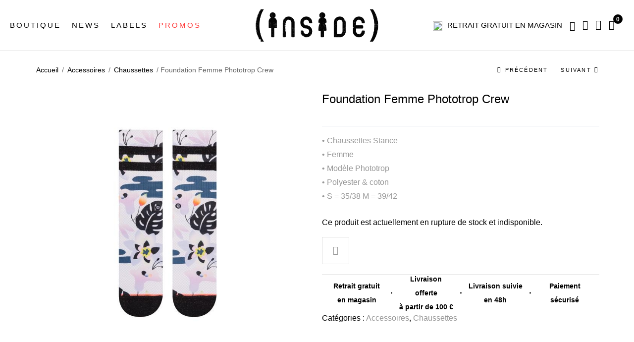

--- FILE ---
content_type: text/html; charset=UTF-8
request_url: https://www.inside-urban.com/produit/foundation-femme-phototrop-crew/
body_size: 24406
content:
<!DOCTYPE html><html
lang=fr-FR class="no-js no-svg"><head><style>img.lazy{min-height:1px}</style><link
href=https://www.inside-urban.com/wp-content/plugins/w3-total-cache/pub/js/lazyload.min.js?x27758 as=script><meta
charset="UTF-8"><meta
name="viewport" content="width=device-width, initial-scale=1"><link
rel=profile href=https://gmpg.org/xfn/11>
 <script>(function(w,d,s,l,i){w[l]=w[l]||[];w[l].push({'gtm.start':
	new Date().getTime(),event:'gtm.js'});var f=d.getElementsByTagName(s)[0],
	j=d.createElement(s),dl=l!='dataLayer'?'&l='+l:'';j.async=true;j.src=
	'https://www.googletagmanager.com/gtm.js?id='+i+dl;f.parentNode.insertBefore(j,f);
	})(window,document,'script','dataLayer','GTM-NJQ5C4L');</script>  <script>document.documentElement.className = document.documentElement.className + ' yes-js js_active js'</script> <meta
name='robots' content='index, follow, max-image-preview:large, max-snippet:-1, max-video-preview:-1'><style>img:is([sizes="auto" i], [sizes^="auto," i]) { contain-intrinsic-size: 3000px 1500px }</style> <script data-cfasync=false data-pagespeed-no-defer>var gtm4wp_datalayer_name = "dataLayer";
	var dataLayer = dataLayer || [];
	const gtm4wp_use_sku_instead = false;
	const gtm4wp_currency = 'EUR';
	const gtm4wp_product_per_impression = 10;
	const gtm4wp_clear_ecommerce = false;</script> <title>Foundation Femme Phototrop Crew</title><meta
name="description" content="Foundation Femme Phototrop Crew"><link
rel=canonical href=https://www.inside-urban.com/produit/foundation-femme-phototrop-crew/ ><meta
property="og:locale" content="fr_FR"><meta
property="og:type" content="article"><meta
property="og:title" content="Foundation Femme Phototrop Crew"><meta
property="og:description" content="Foundation Femme Phototrop Crew"><meta
property="og:url" content="https://www.inside-urban.com/produit/foundation-femme-phototrop-crew/"><meta
property="og:site_name" content="INSIDE URBAN WEAR"><meta
property="article:modified_time" content="2022-05-11T09:06:58+00:00"><meta
property="og:image" content="https://www.inside-urban.com/wp-content/uploads/2022/02/products-w556d18pho_wht_alt_01_x700.jpg"><meta
property="og:image:width" content="100"><meta
property="og:image:height" content="100"><meta
property="og:image:type" content="image/jpeg"><meta
name="twitter:card" content="summary_large_image"> <script type=application/ld+json class=yoast-schema-graph>{"@context":"https://schema.org","@graph":[{"@type":"WebPage","@id":"https://www.inside-urban.com/produit/foundation-femme-phototrop-crew/","url":"https://www.inside-urban.com/produit/foundation-femme-phototrop-crew/","name":"Foundation Femme Phototrop Crew","isPartOf":{"@id":"https://www.inside-urban.com/#website"},"primaryImageOfPage":{"@id":"https://www.inside-urban.com/produit/foundation-femme-phototrop-crew/#primaryimage"},"image":{"@id":"https://www.inside-urban.com/produit/foundation-femme-phototrop-crew/#primaryimage"},"thumbnailUrl":"https://www.inside-urban.com/wp-content/uploads/2022/02/products-w556d18pho_wht_alt_01_x700.jpg","datePublished":"2019-06-01T12:24:13+00:00","dateModified":"2022-05-11T09:06:58+00:00","description":"Foundation Femme Phototrop Crew","breadcrumb":{"@id":"https://www.inside-urban.com/produit/foundation-femme-phototrop-crew/#breadcrumb"},"inLanguage":"fr-FR","potentialAction":[{"@type":"ReadAction","target":["https://www.inside-urban.com/produit/foundation-femme-phototrop-crew/"]}]},{"@type":"ImageObject","inLanguage":"fr-FR","@id":"https://www.inside-urban.com/produit/foundation-femme-phototrop-crew/#primaryimage","url":"https://www.inside-urban.com/wp-content/uploads/2022/02/products-w556d18pho_wht_alt_01_x700.jpg","contentUrl":"https://www.inside-urban.com/wp-content/uploads/2022/02/products-w556d18pho_wht_alt_01_x700.jpg","width":"100","height":"100"},{"@type":"BreadcrumbList","@id":"https://www.inside-urban.com/produit/foundation-femme-phototrop-crew/#breadcrumb","itemListElement":[{"@type":"ListItem","position":1,"name":"Accueil","item":"https://www.inside-urban.com/"},{"@type":"ListItem","position":2,"name":"News","item":"https://www.inside-urban.com/boutique/"},{"@type":"ListItem","position":3,"name":"Foundation Femme Phototrop Crew"}]},{"@type":"WebSite","@id":"https://www.inside-urban.com/#website","url":"https://www.inside-urban.com/","name":"INSIDE URBAN WEAR","description":"Magasin de vêtement, vente en ligne chaussure","potentialAction":[{"@type":"SearchAction","target":{"@type":"EntryPoint","urlTemplate":"https://www.inside-urban.com/?s={search_term_string}"},"query-input":{"@type":"PropertyValueSpecification","valueRequired":true,"valueName":"search_term_string"}}],"inLanguage":"fr-FR"}]}</script> <link
rel=dns-prefetch href=//www.google.com><link
rel=dns-prefetch href=//fonts.googleapis.com><link
rel=alternate type=application/rss+xml title="INSIDE URBAN WEAR &raquo; Flux" href=https://www.inside-urban.com/feed/ ><link
rel=alternate type=application/rss+xml title="INSIDE URBAN WEAR &raquo; Flux des commentaires" href=https://www.inside-urban.com/comments/feed/ > <script>/*<![CDATA[*/window._wpemojiSettings = {"baseUrl":"https:\/\/s.w.org\/images\/core\/emoji\/15.0.3\/72x72\/","ext":".png","svgUrl":"https:\/\/s.w.org\/images\/core\/emoji\/15.0.3\/svg\/","svgExt":".svg","source":{"concatemoji":"https:\/\/www.inside-urban.com\/wp\/wp-includes\/js\/wp-emoji-release.min.js"}};
/*! This file is auto-generated */
!function(i,n){var o,s,e;function c(e){try{var t={supportTests:e,timestamp:(new Date).valueOf()};sessionStorage.setItem(o,JSON.stringify(t))}catch(e){}}function p(e,t,n){e.clearRect(0,0,e.canvas.width,e.canvas.height),e.fillText(t,0,0);var t=new Uint32Array(e.getImageData(0,0,e.canvas.width,e.canvas.height).data),r=(e.clearRect(0,0,e.canvas.width,e.canvas.height),e.fillText(n,0,0),new Uint32Array(e.getImageData(0,0,e.canvas.width,e.canvas.height).data));return t.every(function(e,t){return e===r[t]})}function u(e,t,n){switch(t){case"flag":return n(e,"\ud83c\udff3\ufe0f\u200d\u26a7\ufe0f","\ud83c\udff3\ufe0f\u200b\u26a7\ufe0f")?!1:!n(e,"\ud83c\uddfa\ud83c\uddf3","\ud83c\uddfa\u200b\ud83c\uddf3")&&!n(e,"\ud83c\udff4\udb40\udc67\udb40\udc62\udb40\udc65\udb40\udc6e\udb40\udc67\udb40\udc7f","\ud83c\udff4\u200b\udb40\udc67\u200b\udb40\udc62\u200b\udb40\udc65\u200b\udb40\udc6e\u200b\udb40\udc67\u200b\udb40\udc7f");case"emoji":return!n(e,"\ud83d\udc26\u200d\u2b1b","\ud83d\udc26\u200b\u2b1b")}return!1}function f(e,t,n){var r="undefined"!=typeof WorkerGlobalScope&&self instanceof WorkerGlobalScope?new OffscreenCanvas(300,150):i.createElement("canvas"),a=r.getContext("2d",{willReadFrequently:!0}),o=(a.textBaseline="top",a.font="600 32px Arial",{});return e.forEach(function(e){o[e]=t(a,e,n)}),o}function t(e){var t=i.createElement("script");t.src=e,t.defer=!0,i.head.appendChild(t)}"undefined"!=typeof Promise&&(o="wpEmojiSettingsSupports",s=["flag","emoji"],n.supports={everything:!0,everythingExceptFlag:!0},e=new Promise(function(e){i.addEventListener("DOMContentLoaded",e,{once:!0})}),new Promise(function(t){var n=function(){try{var e=JSON.parse(sessionStorage.getItem(o));if("object"==typeof e&&"number"==typeof e.timestamp&&(new Date).valueOf()<e.timestamp+604800&&"object"==typeof e.supportTests)return e.supportTests}catch(e){}return null}();if(!n){if("undefined"!=typeof Worker&&"undefined"!=typeof OffscreenCanvas&&"undefined"!=typeof URL&&URL.createObjectURL&&"undefined"!=typeof Blob)try{var e="postMessage("+f.toString()+"("+[JSON.stringify(s),u.toString(),p.toString()].join(",")+"));",r=new Blob([e],{type:"text/javascript"}),a=new Worker(URL.createObjectURL(r),{name:"wpTestEmojiSupports"});return void(a.onmessage=function(e){c(n=e.data),a.terminate(),t(n)})}catch(e){}c(n=f(s,u,p))}t(n)}).then(function(e){for(var t in e)n.supports[t]=e[t],n.supports.everything=n.supports.everything&&n.supports[t],"flag"!==t&&(n.supports.everythingExceptFlag=n.supports.everythingExceptFlag&&n.supports[t]);n.supports.everythingExceptFlag=n.supports.everythingExceptFlag&&!n.supports.flag,n.DOMReady=!1,n.readyCallback=function(){n.DOMReady=!0}}).then(function(){return e}).then(function(){var e;n.supports.everything||(n.readyCallback(),(e=n.source||{}).concatemoji?t(e.concatemoji):e.wpemoji&&e.twemoji&&(t(e.twemoji),t(e.wpemoji)))}))}((window,document),window._wpemojiSettings);/*]]>*/</script> <style id=wp-emoji-styles-inline-css>img.wp-smiley, img.emoji {
		display: inline !important;
		border: none !important;
		box-shadow: none !important;
		height: 1em !important;
		width: 1em !important;
		margin: 0 0.07em !important;
		vertical-align: -0.1em !important;
		background: none !important;
		padding: 0 !important;
	}</style><link
rel=stylesheet href=https://www.inside-urban.com/wp-content/cache/minify/09b73.css?x27758 media=all><style id=yith-wcwl-main-inline-css>/*<![CDATA[*/:root { --rounded-corners-radius: 16px; --add-to-cart-rounded-corners-radius: 16px; --color-headers-background: #F4F4F4; --feedback-duration: 3s } 
 :root { --rounded-corners-radius: 16px; --add-to-cart-rounded-corners-radius: 16px; --color-headers-background: #F4F4F4; --feedback-duration: 3s }/*]]>*/</style><style id=classic-theme-styles-inline-css>/*! This file is auto-generated */
.wp-block-button__link{color:#fff;background-color:#32373c;border-radius:9999px;box-shadow:none;text-decoration:none;padding:calc(.667em + 2px) calc(1.333em + 2px);font-size:1.125em}.wp-block-file__button{background:#32373c;color:#fff;text-decoration:none}</style><style id=global-styles-inline-css>/*<![CDATA[*/:root{--wp--preset--aspect-ratio--square: 1;--wp--preset--aspect-ratio--4-3: 4/3;--wp--preset--aspect-ratio--3-4: 3/4;--wp--preset--aspect-ratio--3-2: 3/2;--wp--preset--aspect-ratio--2-3: 2/3;--wp--preset--aspect-ratio--16-9: 16/9;--wp--preset--aspect-ratio--9-16: 9/16;--wp--preset--color--black: #000000;--wp--preset--color--cyan-bluish-gray: #abb8c3;--wp--preset--color--white: #ffffff;--wp--preset--color--pale-pink: #f78da7;--wp--preset--color--vivid-red: #cf2e2e;--wp--preset--color--luminous-vivid-orange: #ff6900;--wp--preset--color--luminous-vivid-amber: #fcb900;--wp--preset--color--light-green-cyan: #7bdcb5;--wp--preset--color--vivid-green-cyan: #00d084;--wp--preset--color--pale-cyan-blue: #8ed1fc;--wp--preset--color--vivid-cyan-blue: #0693e3;--wp--preset--color--vivid-purple: #9b51e0;--wp--preset--gradient--vivid-cyan-blue-to-vivid-purple: linear-gradient(135deg,rgba(6,147,227,1) 0%,rgb(155,81,224) 100%);--wp--preset--gradient--light-green-cyan-to-vivid-green-cyan: linear-gradient(135deg,rgb(122,220,180) 0%,rgb(0,208,130) 100%);--wp--preset--gradient--luminous-vivid-amber-to-luminous-vivid-orange: linear-gradient(135deg,rgba(252,185,0,1) 0%,rgba(255,105,0,1) 100%);--wp--preset--gradient--luminous-vivid-orange-to-vivid-red: linear-gradient(135deg,rgba(255,105,0,1) 0%,rgb(207,46,46) 100%);--wp--preset--gradient--very-light-gray-to-cyan-bluish-gray: linear-gradient(135deg,rgb(238,238,238) 0%,rgb(169,184,195) 100%);--wp--preset--gradient--cool-to-warm-spectrum: linear-gradient(135deg,rgb(74,234,220) 0%,rgb(151,120,209) 20%,rgb(207,42,186) 40%,rgb(238,44,130) 60%,rgb(251,105,98) 80%,rgb(254,248,76) 100%);--wp--preset--gradient--blush-light-purple: linear-gradient(135deg,rgb(255,206,236) 0%,rgb(152,150,240) 100%);--wp--preset--gradient--blush-bordeaux: linear-gradient(135deg,rgb(254,205,165) 0%,rgb(254,45,45) 50%,rgb(107,0,62) 100%);--wp--preset--gradient--luminous-dusk: linear-gradient(135deg,rgb(255,203,112) 0%,rgb(199,81,192) 50%,rgb(65,88,208) 100%);--wp--preset--gradient--pale-ocean: linear-gradient(135deg,rgb(255,245,203) 0%,rgb(182,227,212) 50%,rgb(51,167,181) 100%);--wp--preset--gradient--electric-grass: linear-gradient(135deg,rgb(202,248,128) 0%,rgb(113,206,126) 100%);--wp--preset--gradient--midnight: linear-gradient(135deg,rgb(2,3,129) 0%,rgb(40,116,252) 100%);--wp--preset--font-size--small: 13px;--wp--preset--font-size--medium: 20px;--wp--preset--font-size--large: 36px;--wp--preset--font-size--x-large: 42px;--wp--preset--font-family--inter: "Inter", sans-serif;--wp--preset--font-family--cardo: Cardo;--wp--preset--spacing--20: 0.44rem;--wp--preset--spacing--30: 0.67rem;--wp--preset--spacing--40: 1rem;--wp--preset--spacing--50: 1.5rem;--wp--preset--spacing--60: 2.25rem;--wp--preset--spacing--70: 3.38rem;--wp--preset--spacing--80: 5.06rem;--wp--preset--shadow--natural: 6px 6px 9px rgba(0, 0, 0, 0.2);--wp--preset--shadow--deep: 12px 12px 50px rgba(0, 0, 0, 0.4);--wp--preset--shadow--sharp: 6px 6px 0px rgba(0, 0, 0, 0.2);--wp--preset--shadow--outlined: 6px 6px 0px -3px rgba(255, 255, 255, 1), 6px 6px rgba(0, 0, 0, 1);--wp--preset--shadow--crisp: 6px 6px 0px rgba(0, 0, 0, 1);}:where(.is-layout-flex){gap: 0.5em;}:where(.is-layout-grid){gap: 0.5em;}body .is-layout-flex{display: flex;}.is-layout-flex{flex-wrap: wrap;align-items: center;}.is-layout-flex > :is(*, div){margin: 0;}body .is-layout-grid{display: grid;}.is-layout-grid > :is(*, div){margin: 0;}:where(.wp-block-columns.is-layout-flex){gap: 2em;}:where(.wp-block-columns.is-layout-grid){gap: 2em;}:where(.wp-block-post-template.is-layout-flex){gap: 1.25em;}:where(.wp-block-post-template.is-layout-grid){gap: 1.25em;}.has-black-color{color: var(--wp--preset--color--black) !important;}.has-cyan-bluish-gray-color{color: var(--wp--preset--color--cyan-bluish-gray) !important;}.has-white-color{color: var(--wp--preset--color--white) !important;}.has-pale-pink-color{color: var(--wp--preset--color--pale-pink) !important;}.has-vivid-red-color{color: var(--wp--preset--color--vivid-red) !important;}.has-luminous-vivid-orange-color{color: var(--wp--preset--color--luminous-vivid-orange) !important;}.has-luminous-vivid-amber-color{color: var(--wp--preset--color--luminous-vivid-amber) !important;}.has-light-green-cyan-color{color: var(--wp--preset--color--light-green-cyan) !important;}.has-vivid-green-cyan-color{color: var(--wp--preset--color--vivid-green-cyan) !important;}.has-pale-cyan-blue-color{color: var(--wp--preset--color--pale-cyan-blue) !important;}.has-vivid-cyan-blue-color{color: var(--wp--preset--color--vivid-cyan-blue) !important;}.has-vivid-purple-color{color: var(--wp--preset--color--vivid-purple) !important;}.has-black-background-color{background-color: var(--wp--preset--color--black) !important;}.has-cyan-bluish-gray-background-color{background-color: var(--wp--preset--color--cyan-bluish-gray) !important;}.has-white-background-color{background-color: var(--wp--preset--color--white) !important;}.has-pale-pink-background-color{background-color: var(--wp--preset--color--pale-pink) !important;}.has-vivid-red-background-color{background-color: var(--wp--preset--color--vivid-red) !important;}.has-luminous-vivid-orange-background-color{background-color: var(--wp--preset--color--luminous-vivid-orange) !important;}.has-luminous-vivid-amber-background-color{background-color: var(--wp--preset--color--luminous-vivid-amber) !important;}.has-light-green-cyan-background-color{background-color: var(--wp--preset--color--light-green-cyan) !important;}.has-vivid-green-cyan-background-color{background-color: var(--wp--preset--color--vivid-green-cyan) !important;}.has-pale-cyan-blue-background-color{background-color: var(--wp--preset--color--pale-cyan-blue) !important;}.has-vivid-cyan-blue-background-color{background-color: var(--wp--preset--color--vivid-cyan-blue) !important;}.has-vivid-purple-background-color{background-color: var(--wp--preset--color--vivid-purple) !important;}.has-black-border-color{border-color: var(--wp--preset--color--black) !important;}.has-cyan-bluish-gray-border-color{border-color: var(--wp--preset--color--cyan-bluish-gray) !important;}.has-white-border-color{border-color: var(--wp--preset--color--white) !important;}.has-pale-pink-border-color{border-color: var(--wp--preset--color--pale-pink) !important;}.has-vivid-red-border-color{border-color: var(--wp--preset--color--vivid-red) !important;}.has-luminous-vivid-orange-border-color{border-color: var(--wp--preset--color--luminous-vivid-orange) !important;}.has-luminous-vivid-amber-border-color{border-color: var(--wp--preset--color--luminous-vivid-amber) !important;}.has-light-green-cyan-border-color{border-color: var(--wp--preset--color--light-green-cyan) !important;}.has-vivid-green-cyan-border-color{border-color: var(--wp--preset--color--vivid-green-cyan) !important;}.has-pale-cyan-blue-border-color{border-color: var(--wp--preset--color--pale-cyan-blue) !important;}.has-vivid-cyan-blue-border-color{border-color: var(--wp--preset--color--vivid-cyan-blue) !important;}.has-vivid-purple-border-color{border-color: var(--wp--preset--color--vivid-purple) !important;}.has-vivid-cyan-blue-to-vivid-purple-gradient-background{background: var(--wp--preset--gradient--vivid-cyan-blue-to-vivid-purple) !important;}.has-light-green-cyan-to-vivid-green-cyan-gradient-background{background: var(--wp--preset--gradient--light-green-cyan-to-vivid-green-cyan) !important;}.has-luminous-vivid-amber-to-luminous-vivid-orange-gradient-background{background: var(--wp--preset--gradient--luminous-vivid-amber-to-luminous-vivid-orange) !important;}.has-luminous-vivid-orange-to-vivid-red-gradient-background{background: var(--wp--preset--gradient--luminous-vivid-orange-to-vivid-red) !important;}.has-very-light-gray-to-cyan-bluish-gray-gradient-background{background: var(--wp--preset--gradient--very-light-gray-to-cyan-bluish-gray) !important;}.has-cool-to-warm-spectrum-gradient-background{background: var(--wp--preset--gradient--cool-to-warm-spectrum) !important;}.has-blush-light-purple-gradient-background{background: var(--wp--preset--gradient--blush-light-purple) !important;}.has-blush-bordeaux-gradient-background{background: var(--wp--preset--gradient--blush-bordeaux) !important;}.has-luminous-dusk-gradient-background{background: var(--wp--preset--gradient--luminous-dusk) !important;}.has-pale-ocean-gradient-background{background: var(--wp--preset--gradient--pale-ocean) !important;}.has-electric-grass-gradient-background{background: var(--wp--preset--gradient--electric-grass) !important;}.has-midnight-gradient-background{background: var(--wp--preset--gradient--midnight) !important;}.has-small-font-size{font-size: var(--wp--preset--font-size--small) !important;}.has-medium-font-size{font-size: var(--wp--preset--font-size--medium) !important;}.has-large-font-size{font-size: var(--wp--preset--font-size--large) !important;}.has-x-large-font-size{font-size: var(--wp--preset--font-size--x-large) !important;}
:where(.wp-block-post-template.is-layout-flex){gap: 1.25em;}:where(.wp-block-post-template.is-layout-grid){gap: 1.25em;}
:where(.wp-block-columns.is-layout-flex){gap: 2em;}:where(.wp-block-columns.is-layout-grid){gap: 2em;}
:root :where(.wp-block-pullquote){font-size: 1.5em;line-height: 1.6;}/*]]>*/</style><link
rel=stylesheet href=https://www.inside-urban.com/wp-content/cache/minify/94218.css?x27758 media=all><style id=rs-plugin-settings-inline-css>#rs-demo-id {}</style><link
rel=stylesheet href=https://www.inside-urban.com/wp-content/cache/minify/2a78d.css?x27758 media=all><style id=woocommerce-inline-inline-css>.woocommerce form .form-row .required { visibility: visible; }</style><link
rel=stylesheet href=https://www.inside-urban.com/wp-content/cache/minify/bc625.css?x27758 media=all><style id=yith-quick-view-inline-css>#yith-quick-view-modal .yith-quick-view-overlay{background:rgba( 0, 0, 0, 0.8)}
				#yith-quick-view-modal .yith-wcqv-main{background:#ffffff;}
				#yith-quick-view-close{color:#cdcdcd;}
				#yith-quick-view-close:hover{color:#ff0000;}</style><link
rel=stylesheet href=https://www.inside-urban.com/wp-content/cache/minify/7c928.css?x27758 media=all><link
rel=stylesheet id=nexio-googlefonts-css href='https://fonts.googleapis.com/css?family=Poppins%3A100%2C300%2C400%2C500%2C600%2C700%2C800%2C900%7CMontserrat%3Aregular&#038;subset=latin%2Clatin-ext'  media=all><link
rel=stylesheet href=https://www.inside-urban.com/wp-content/cache/minify/88bdb.css?x27758 media=all><style id=font-awesome-inline-css>[data-font="FontAwesome"]:before {font-family: 'FontAwesome' !important;content: attr(data-icon) !important;speak: none !important;font-weight: normal !important;font-variant: normal !important;text-transform: none !important;line-height: 1 !important;font-style: normal !important;-webkit-font-smoothing: antialiased !important;-moz-osx-font-smoothing: grayscale !important;}</style><link
rel=stylesheet href=https://www.inside-urban.com/wp-content/cache/minify/1ae66.css?x27758 media=all><style id=nexio-custom-inline-css>.vc_custom_1555636489221{padding-bottom: 30px !important;}.vc_custom_1555576038418{padding-bottom: 30px !important;}.vc_custom_1555638344183{padding-bottom: 30px !important;}.vc_custom_1556263987220{padding-bottom: 30px !important;}.vc_custom_1555638363521{padding-bottom: 30px !important;}.vc_custom_1555638373531{padding-bottom: 30px !important;}.vc_custom_1555580941095{background-image: url(https://nexio.famithemes.com/wp-content/uploads/2019/04/bg-mega.jpg?id=4985) !important;}.vc_custom_1557563553046{padding-bottom: 30px !important;}.vc_custom_1557565607970{padding-bottom: 30px !important;}.vc_custom_1557565621921{padding-bottom: 30px !important;}.vc_custom_1557565633596{padding-bottom: 30px !important;}.vc_custom_1557565677013{padding-bottom: 30px !important;}@media (max-width: 1920px){ .responsive_js_composer_custom_css_1923687451 { width:77%!important;} }@media (max-width: 1920px){ .responsive_js_composer_custom_css_2029007868 { width:23%!important;} }</style><link
rel=stylesheet href=https://www.inside-urban.com/wp-content/cache/minify/b24b9.css?x27758 media=all><style id=nexio-custom-css-inline-css>/*<![CDATA[*/.bestseller-cat-products .block-title > a,
            .post-password-form input[type="submit"]:hover,
            .woocommerce-error .button:hover, .woocommerce-info .button:hover, .woocommerce-message .button:hover,
            .widget_shopping_cart .woocommerce-mini-cart__buttons .button.checkout,
            .widget_shopping_cart .woocommerce-mini-cart__buttons .button:not(.checkout):hover,
            #widget-area .widget .select2-container--default .select2-selection--multiple .select2-selection__choice,
            .woocommerce-widget-layered-nav-dropdown .woocommerce-widget-layered-nav-dropdown__submit:hover,
            .fami-btn:hover,
            .owl-carousel .owl-dots .owl-dot.active,
            .owl-carousel .owl-dots .owl-dot:hover,
            .search-view,
            .header .minicart-content-inner .minicart-number-items,
            .product-grid-title::before,
            .panel-categories.cate-image .owl-carousel .owl-nav > *:hover,
            .part-filter-wrap .filter-toggle,
            .part-filter-wrap .filter-toggle-button,
            .widget_categories ul li a:hover::before,
            .widget_search .searchform button:hover,
            .nexio_socials_list_widget .social::before,
            span.prdctfltr_reset-clone:hover,
            .onsale,
            #yith-wcwl-popup-message,
            .return-to-shop .button:hover,
            .comment-form .form-submit #submit:hover,
            .offer-boxed-product li::before,
            .reset_variations:hover,
            .summary .cart .single_add_to_cart_button:hover,
            .actions-btn .shopping:hover,
            .actions .coupon .button:hover,
            .wc-proceed-to-checkout .checkout-button:hover,
            .track_order .form-tracking .button:hover,
            body.error404 .error-404 .button:hover,
            #popup-newsletter .newsletter-form-wrap .submit-newsletter:hover,
            .page-404 a.button,
            .nexio-content-single-product-mobile .product-mobile-layout .woocommerce-product-gallery .flex-control-nav.flex-control-thumbs li img.flex-active,
            .bestseller-cat-products .block-title > a,
            .wpcf7-form .wpcf7-submit:hover,
            .nexio-tabs .tab-container .tab-panel .button-link:hover,
            .nexio-instagramshopwrap.style-03 .title-insshop,
            .nexio-socials.style-03 .social-item::before,
            .nexio-button.style-01 .button:hover,
            .nexio-button.style-02 .button:hover,
            .nexio-button.style-02 .button:hover,
            .nexio-banner.style-02 .banner-info .button:hover,
            .nexio-banner.style-03 .banner-info .button::before,
            .nexio-banner.style-04 .banner-info .button::before,
            .nexio-banner.style-05 .banner-info .button::before,
            .nexio-banner.style-06 .banner-info .button:hover,
            .nexio-banner.style-11 .banner-info .button:hover,
            .nexio-banner.style-22 .banner-info .bigtitle a:hover,
            .nexio-banner.style-39 .banner-info .button:hover,
            .nexio-iconbox.style-03 .icon,
            .nexio-iconbox.style-04 .button,
            .nexio-iconbox.style-05 .icon,
            .nexio-products.style-1 .button-link:hover,
            .nexio-products.style-2 .button-link:hover,
            .product-item.style-1 .button-loop-action .add-to-cart:hover,
            .product-item.style-1 .button-loop-action .yith-wcqv-button:hover,
            .product-item.style-1 .button-loop-action .yith-wcwl-add-to-wishlist:hover,
            .product-item.style-1 .button-loop-action .compare-button:hover,
            .product-item.style-1 .button-loop-action .fami-wccp-button:hover,
            .product-item.style-2 .button-loop-action .add-to-cart:hover,
            .product-item.style-2 .button-loop-action .yith-wcqv-button:hover,
            .product-item.style-2 .button-loop-action .yith-wcwl-add-to-wishlist:hover,
            .product-item.style-2 .button-loop-action .compare-button:hover,
            .product-item.style-2 .button-loop-action .fami-wccp-button:hover,
            .product-item.style-1 .button-loop-action .yith-wcqv-button:hover,
            .product-item.style-2 .button-loop-action .yith-wcqv-button:hover,
            .nexio-instagram-sc.style-02 .icon,
            .product-item.style-2 .button-loop-action .add-to-cart:hover,
            .product-item.style-2 .button-loop-action .yith-wcqv-button:hover,
            .product-item.style-2 .button-loop-action .yith-wcwl-add-to-wishlist:hover,
            .product-item.style-2 .button-loop-action .compare-button:hover,
            .product-item.style-2 .button-loop-action .fami-wccp-button:hover,
            .nexio-title.style-03 .button:hover {
                background-color: black;
            }
            .nexio-newsletter.style-03 .newsletter-form-wrap .submit-newsletter,
            .nexio-newsletter.style-04 .newsletter-form-wrap .submit-newsletter,
            .nexio-newsletter.style-04 .newsletter-form-wrap .submit-newsletter:hover,
            .nexio-newsletter.style-07 .newsletter-form-wrap .submit-newsletter,
            .nexio-newsletter.style-08 .newsletter-form-wrap .submit-newsletter:hover,
            .nexio-newsletter.style-10 .newsletter-form-wrap .submit-newsletter:hover,
            a.backtotop,
            .nexio-newsletter.style-11 .newsletter-form-wrap .submit-newsletter:hover{
                background-color: black;
            }
            .widget_tag_cloud .tagcloud a:hover,
            .nexio-title.style-19 .button:hover,
            .nexio-socials.style-05 .social-item:hover,
            .nexio-banner.style-17 .banner-info .button:hover,
            .nexio-banner.style-18 .banner-info .button:hover,
            .nexio-banner.style-20 .banner-info .button:hover,
            .nexio-banner.style-23 .banner-info .button:hover,
            .nexio-banner.style-24 .banner-info .button:hover,
            .nexio-banner.style-33 .banner-info .button:hover,
            .nexio-banner.style-34 .banner-info .button:hover,
            .nexio-banner.style-35 .banner-info .button:hover,
            .nexio-products.text-light .button-link:hover,
            .post-item .tags a:hover,
            .nexio-share-socials a:hover,
            .woocommerce-cart-form-mobile .actions .actions-btn .shopping:hover,
            .summary .yith-wcwl-add-to-wishlist:hover,
            .main-product .with_background .summary .yith-wcwl-add-to-wishlist:hover {
                background-color: black;
                border-color: black;
            }
            a:hover, a:focus, a:active,
            .wcml-dropdown .wcml-cs-submenu li:hover > a,
            .horizon-menu .main-menu .menu-item .submenu .menu-item:hover > a,
            .horizon-menu .main-menu .menu-item:hover > .toggle-submenu,
            .close-vertical-menu:hover,
            .vertical-menu .main-navigation .main-menu > .menu-item:hover > a,
            .header-search-box .search-icon:hover,
            .header-search-box > .icons:hover,
            .instant-search-close:hover,
            .instant-search-modal .product-cats label span:hover,
            .instant-search-modal .product-cats label.selected span,
            .post-content .dropcap,
            .single-post-info .categories a:hover,
            .blog-grid .post-meta .categories,
            .filter-button-group .filter-list .blog-filter.active,
            .nexio-blog.style-01 .post-item .readmore,
            .woocommerce-product-gallery .woocommerce-product-gallery__trigger:hover,
            .woocommerce-product-gallery .flex-control-nav.flex-control-thumbs .slick-arrow,
            .summary .woocommerce-product-rating .woocommerce-review-link:hover,
            .detail-content .summary .price,
            .summary .stock.out-of-stock,
            div button.close,
            .social-share-product .share-product-title:hover,
            .nexio-social-product a:hover,
            .product_meta a:hover,
            .close-tab:hover,
            p.stars:hover a:before,
            p.stars.selected:not(:hover) a:before,
            .total-price-html,
            div.famibt-wrap .famibt-item .famibt-price,
            .famibt-wrap ins,
            .WOOF_Widget .woof_container .icheckbox_flat-purple.checked ~ label,
            .WOOF_Widget .woof_container .iradio_flat-purple.checked ~ label,
            .WOOF_Widget .woof_container li label.hover,
            .WOOF_Widget .woof_container li label.hover,
            .box-mobile-menu .back-menu:hover,
            .box-mobile-menu .close-menu:hover,
            .box-mobile-menu .main-menu .menu-item.active > a,
            .box-mobile-menu .main-menu .menu-item:hover > a,
            .box-mobile-menu .main-menu .menu-item:hover > .toggle-submenu::before,
            nav.woocommerce-breadcrumb a:hover,
            .toolbar-products .category-filter li.active a,
            .toolbar-products .category-filter li a:hover,
            div.prdctfltr_wc.prdctfltr_round .prdctfltr_filter label.prdctfltr_active > span,
            div.prdctfltr_wc.prdctfltr_round .prdctfltr_filter label:hover > span,
            .validate-required label::after,
            .woocommerce-MyAccount-navigation > ul li.is-active a,
            #popup-newsletter button.close:hover,
            .single-product-mobile .product-grid .product-info .price,
            .nexio-tabs .tab-head .tab-link > li.active,
            .nexio-tabs .tab-head .tab-link > li:hover,
            body .vc_toggle_default.vc_toggle_active .vc_toggle_title > h4,
            div.prdctfltr_wc.prdctfltr_round .prdctfltr_filter label:hover,
            .prdctfltr_sc.hide-cat-thumbs .product-category h2.woocommerce-loop-category__title:hover,
            .toolbar-products-mobile .cat-item.active, .toolbar-products-mobile .cat-item.active a,
            .real-mobile-toolbar.toolbar-products-shortcode .cat-item.active, .real-mobile-toolbar.toolbar-products-shortcode .cat-item.active a,
            .enable-shop-page-mobile .shop-page a.products-size.products-list.active,
            .enable-shop-page-mobile .shop-page .product-inner .price,
            .enable-shop-page-mobile .woocommerce-page-header ul .line-hover a:hover,
            .enable-shop-page-mobile .woocommerce-page-header ul .line-hover.active a,
            .price ins,
            body .woocommerce table.shop_table tr td.product-remove a:hover,
            .nexio-newsletter.style-01 .newsletter-form-wrap button:hover,
            .nexio-newsletter.style-02 .newsletter-form-wrap button:hover,
            .nexio-newsletter.style-06 .newsletter-form-wrap button:hover,
            .nexio-newsletter.style-12 .newsletter-form-wrap button:hover,
            .nexio-newsletter.style-13 .newsletter-form-wrap button:hover,
            .nexio-newsletter.style-05 .newsletter-form-wrap .submit-newsletter:hover,
            .nexio-newsletter.style-09 .newsletter-form-wrap .submit-newsletter:hover,
            .nexio-iconbox.style-01 .icon,
            .product-item.style-3 .button-loop-action .yith-wcqv-button:hover,
            .product-item.style-4 .button-loop-action .yith-wcqv-button::before:hover {
                color: black;
            }
            blockquote, q {
                border-left: 3px solid black;
            }
            .owl-carousel.circle-dark .owl-nav > *:hover {
                background-color: black !important;
            }
            .banner-page .content-banner .page-title::before {
                border: 1px solid black;
            }
            .instant-search-modal .product-cats label span::before {
                border-bottom: 1px solid black;
            }
            .currency-language .wcml-dropdown-click a.wcml-cs-item-toggle:hover::before {
                border-color: black;
            }
            .currency-language .wcml-dropdown-click a.wcml-cs-item-toggle:hover::after,
            .currency-language .dropdown > a:hover::after {
                border-color: black transparent transparent transparent;
            }
            .currency-language .dropdown > a:hover::before {
                border-color: black;
            }
            .header .nexio-minicart .mini-cart-icon .minicart-number {
                background: black;
            }
            .header .to-cart::before,
            .blog-grid .title span::before,
            .filter-button-group .filter-list .blog-filter::before,
            .offer-boxed-product .title-offer::before,
            .panel-categories.cate-image .panel-categories-inner .category-title::before {
                border-bottom: 2px solid black;
            }
            .nexio-blog.style-03 .blog-heading::before,
            .panel-categories.cate-count .panel-categories-inner .category-title > a::before,
            .panel-categories.cate-icon .panel-categories-inner .category-title::before {
                border-bottom: 3px solid black;
            }
            .summary .compare:hover,
            .summary .fami-wccp-button:hover {
                color: black !important;
            }
            @media (min-width: 1200px) {
                .unique-wrap .summary .woocommerce-variation-add-to-cart .yith-wcwl-add-to-wishlist:hover,
                .unique-wrap .summary .cart .woocommerce-variation-add-to-cart .single_add_to_cart_button:hover {
                    background-color: transparent;
                    color: black;
                }
            }
            .sticky_info_single_product button.nexio-single-add-to-cart-btn.btn.button,
            .famibt-messages-wrap a.button.wc-forward:hover {
                background: black;
            }
            a.product-sticky-toggle-tab-content::before,
            .wc-tabs li a::before {
                border-bottom: 2px solid black;
            }
            .products-size.active svg, .products-size:hover svg {
                stroke: black;
                fill: black;
            }
            .price_slider_amount .button:hover, .price_slider_amount .button:focus {
                background-color: black;
                border: 2px solid black;
            }
            .WOOF_Widget .woof_container li .icheckbox_flat-purple.hover,
            .WOOF_Widget .woof_container li .iradio_flat-purple.hover,
            .icheckbox_flat-purple.checked,
            .iradio_flat-purple.checked {
                background: black 0 0 !important;
                border: 1px solid black !important;
            }
            .toolbar-products .category-filter li a::before {
                border-bottom: 1px solid black;
            }
            div.prdctfltr_wc.prdctfltr_round .prdctfltr_filter label.prdctfltr_active > span::before,
            div.prdctfltr_wc.prdctfltr_round .prdctfltr_filter label:hover > span::before {
                background: black;
                border: 1px double black;
                color: black;
            }
            .prdctfltr_filter .prdctfltr_regular_title::before {
                border-top: 1px solid black;
            }
            .prdctfltr_sc.hide-cat-thumbs .product-category h2.woocommerce-loop-category__title::before {
                border-bottom: 1px solid black;
            }
            div.pf_rngstyle_flat .irs-from::after, div.pf_rngstyle_flat .irs-to::after, div.pf_rngstyle_flat .irs-single::after {
                border-top-color: black;
            }
            .prdctfltr_woocommerce_filter_submit:hover, .prdctfltr_wc .prdctfltr_buttons .prdctfltr_reset span:hover, .prdctfltr_sale:hover,
            .prdctfltr_instock:hover,
            .prdctfltr-pagination-load-more .button:hover,
            div.pf_rngstyle_flat .irs-bar,
            .enable-shop-page-mobile span.prdctfltr_title_selected,
            body .woocommerce table.shop_table .product-add-to-cart .add_to_cart:hover,
            .yith-wcqv-button .blockOverlay,
            .compare .blockOverlay,
            .woocommerce-MyAccount-content input.button:hover,
            .error404 .nexio-searchform button:hover {
                background: black;
            }
            .nexio-tabs .tab-head .tab-link > li::before {
                border-bottom: 2px solid black;
            }
            body.wpb-js-composer .vc_tta-style-classic .vc_tta-panel.vc_active .vc_tta-panel-title > a {
                color: black !important;
            }
            .nexio-mapper .nexio-pin .nexio-popup-footer a:hover {
                background: black !important;
                border-color: black !important;
            }
            @media (min-width: 992px) {
                .ziss-popup-wrap .ziss-popup-inner .ziss-popup-body.ziss-right-no-content ~ .ziss-popup-nav:hover,
                .ziss-popup-wrap .ziss-popup-inner .ziss-popup-body:not(.ziss-right-no-content) ~ .ziss-popup-nav:hover {
                    color: black;
                }
            }
            .nexio-title.style-12 .title-inner .block-title::before {
                border-bottom: 3px solid black;
            }

            .nexio-banner.style-01 .banner-info .button::before,
            .nexio-banner.style-09 .banner-info .button::before {
                border-bottom: 2px solid black;
            }
            .nexio-banner.style-03 .banner-info .button:hover,
            .nexio-banner.style-04 .banner-info .button:hover,
            .nexio-banner.style-05 .banner-info .button:hover,
            .nexio-banner.style-08 .banner-info .button::before {
                border-color: black;
            }
    body {color: #979797}.vc_custom_1554889708313{background-color: #131313 !important;}.vc_custom_1554889752937{padding-top: 65px !important;padding-bottom: 60px !important;}.vc_custom_1554175837406{border-top-width: 1px !important;padding-top: 16px !important;padding-bottom: 9px !important;border-top-color: #242424 !important;border-top-style: solid !important;}.vc_custom_1625814757101{margin-top: 20px !important;margin-bottom: 20px !important;}.vc_custom_1625813636189{margin-top: 18px !important;}@media (max-width: 1199px){ .responsive_js_composer_custom_css_1995588577 { padding-top: 55px!important;padding-bottom: 55px!important; } }@media (max-width: 767px){ .responsive_js_composer_custom_css_1995588577 { padding-top: 35px!important;padding-bottom: 35px!important; } }@media (max-width: 1199px){ .responsive_js_composer_custom_css_1908175818 { padding-bottom: 80px!important;background-image:none!important;-webkit-box-shadow: 0px 0px 0px 0px rgba(0,0,0,1);                -moz-box-shadow: 0px 0px 0px 0px rgba(0,0,0,1);                box-shadow: 0px 0px 0px 0px rgba(0,0,0,1) } }@media (max-width: 767px){ .responsive_js_composer_custom_css_1908175818 { padding-top: 25px!important;padding-bottom: 25px!important;background-image:none!important;-webkit-box-shadow: 0px 0px 0px 0px rgba(0,0,0,1);                -moz-box-shadow: 0px 0px 0px 0px rgba(0,0,0,1);                box-shadow: 0px 0px 0px 0px rgba(0,0,0,1) } }@media (max-width: 767px){ .responsive_js_composer_custom_css_385098538 { padding-bottom: 25px!important; } }/*]]>*/</style> <script type=text/template id=tmpl-variation-template>
	<div class=woocommerce-variation-description>{{{ data.variation.variation_description }}}</div>
	<div class=woocommerce-variation-price>{{{ data.variation.price_html }}}</div>
    <# if ( data.variation.availability_html.includes("1 en stock") ) { #>
        <div class=woocommerce-variation-availability>{{{ data.variation.availability_html }}}</div>
    <# } #>
</script> <script type=text/template id=tmpl-unavailable-variation-template>
	<p>Désolé, ce produit n&rsquo;est pas disponible. Veuillez choisir une combinaison différente.</p>
</script> <script id=inside-birth-lists-js-after>window.addEventListener('DOMContentLoaded', function() {
        if(document.body.classList.contains('tax-product_cat')) {
            new MutationObserver(() => {
                const doublon = document.querySelector('.main-product .products_list-size-default > .products_list-size-default');
                if(doublon) {
                    doublon.remove();
                }
            }).observe(document, {subtree: true, childList: true});
        }
    });</script> <script src=https://www.inside-urban.com/wp-content/cache/minify/16159.js?x27758></script> <script id=famisp-frontend-js-extra>var famisp = {"ajaxurl":"https:\/\/www.inside-urban.com\/wp\/wp-admin\/admin-ajax.php","security":"9bc10d3e00","sales_popup_data":{"famisp_enable_sales_popup":"yes","famisp_disable_sales_popup_mobile":"yes","famisp_popup_text":"Someone in {address} purchased a {product_name} About {purchased_time} {time_unit} ago","famisp_min_time":"15000","famisp_max_time":"25000","famisp_products":[],"famisp_products_ids":"","famisp_enable_ran_buy_time_in_sec":"yes","famisp_min_random_buy_time_in_sec":"0","famisp_max_random_buy_time_in_sec":"59","famisp_enable_ran_buy_time_in_min":"yes","famisp_min_random_buy_time_in_min":"1","famisp_max_random_buy_time_in_min":"59","famisp_enable_ran_buy_time_in_hour":"yes","famisp_min_random_buy_time_in_hour":"1","famisp_max_random_buy_time_in_hour":"47","famisp_enable_ran_buy_time_in_day":"yes","famisp_min_random_buy_time_in_day":"2","famisp_max_random_buy_time_in_day":"10","all_addresses":[]},"text":{"second":"second","seconds":"seconds","minute":"minute","minutes":"minutes","hour":"hour","hours":"hours","day":"day","days":"days"},"price_format":"%2$s%1$s","price_decimals":"2","price_thousand_separator":",","price_decimal_separator":".","currency_symbol":"\u20ac","wc_tax_enabled":"1","cart_url":"https:\/\/www.inside-urban.com\/cart\/"};</script> <script src=https://www.inside-urban.com/wp-content/cache/minify/7bd1a.js?x27758></script> <script id=wc-add-to-cart-js-extra>var wc_add_to_cart_params = {"ajax_url":"\/wp\/wp-admin\/admin-ajax.php","wc_ajax_url":"\/?wc-ajax=%%endpoint%%","i18n_view_cart":"Voir le panier","cart_url":"https:\/\/www.inside-urban.com\/cart\/","is_cart":"","cart_redirect_after_add":"no"};</script> <script src=https://www.inside-urban.com/wp-content/cache/minify/1ea9b.js?x27758></script> <script id=wc-single-product-js-extra>var wc_single_product_params = {"i18n_required_rating_text":"Veuillez s\u00e9lectionner une note","i18n_rating_options":["1\u00a0\u00e9toile sur 5","2\u00a0\u00e9toiles sur 5","3\u00a0\u00e9toiles sur 5","4\u00a0\u00e9toiles sur 5","5\u00a0\u00e9toiles sur 5"],"i18n_product_gallery_trigger_text":"Voir la galerie d\u2019images en plein \u00e9cran","review_rating_required":"yes","flexslider":{"rtl":false,"animation":"slide","smoothHeight":true,"directionNav":false,"controlNav":"thumbnails","slideshow":false,"animationSpeed":500,"animationLoop":false,"allowOneSlide":false},"zoom_enabled":"","zoom_options":[],"photoswipe_enabled":"1","photoswipe_options":{"shareEl":false,"closeOnScroll":false,"history":false,"hideAnimationDuration":0,"showAnimationDuration":0},"flexslider_enabled":"1"};</script> <script src=https://www.inside-urban.com/wp-content/cache/minify/1d4f5.js?x27758></script> <script id=woocommerce-js-extra>var woocommerce_params = {"ajax_url":"\/wp\/wp-admin\/admin-ajax.php","wc_ajax_url":"\/?wc-ajax=%%endpoint%%","i18n_password_show":"Afficher le mot de passe","i18n_password_hide":"Masquer le mot de passe"};</script> <script src=https://www.inside-urban.com/wp-content/cache/minify/95b13.js?x27758></script> <script id=dbmRgpdScripts-js-after>var tarteaucitronForceLanguage = "fr";
        tarteaucitron.init({
            "highPrivacy": false,
            "orientation": "top",
            "adblocker": false,
            "showAlertSmall": false,
            "cookieslist": true,
            "removeCredit": true,
            "overlayOnSpecificConsent": true,
            "allowServicesOnPageNav": false,
            "privacyUrl": "",
            "hashtag": "#tarteaucitron"
        });
        var analyticsUa = "";
        if (analyticsUa !== "") {
            tarteaucitron.user.analyticsUa = analyticsUa;
            tarteaucitron.user.analyticsMore = function () {
                ga("set", "forceSSL", true);
            };
            (tarteaucitron.job = tarteaucitron.job || []).push("analytics");
        }</script> <script src=https://www.inside-urban.com/wp-content/cache/minify/2044c.js?x27758></script> <script id=wp-util-js-extra>var _wpUtilSettings = {"ajax":{"url":"\/wp\/wp-admin\/admin-ajax.php"}};</script> <script src=https://www.inside-urban.com/wp-content/cache/minify/921f7.js?x27758></script> <script id=wc-add-to-cart-variation-js-extra>var wc_add_to_cart_variation_params = {"wc_ajax_url":"\/?wc-ajax=%%endpoint%%","i18n_no_matching_variations_text":"D\u00e9sol\u00e9, aucun produit ne r\u00e9pond \u00e0 vos crit\u00e8res. Veuillez choisir une combinaison diff\u00e9rente.","i18n_make_a_selection_text":"Veuillez s\u00e9lectionner des options du produit avant de l\u2019ajouter \u00e0 votre panier.","i18n_unavailable_text":"D\u00e9sol\u00e9, ce produit n\u2019est pas disponible. Veuillez choisir une combinaison diff\u00e9rente.","i18n_reset_alert_text":"Votre s\u00e9lection a \u00e9t\u00e9 r\u00e9initialis\u00e9e. Veuillez s\u00e9lectionner des options du produit avant de l\u2019ajouter \u00e0 votre panier."};</script> <script src=https://www.inside-urban.com/wp-content/cache/minify/bf98a.js?x27758></script> <script id=wc-cart-fragments-js-extra>var wc_cart_fragments_params = {"ajax_url":"\/wp\/wp-admin\/admin-ajax.php","wc_ajax_url":"\/?wc-ajax=%%endpoint%%","cart_hash_key":"wc_cart_hash_10ac40b120ac9b49c2f3ff265ebb453b","fragment_name":"wc_fragments_10ac40b120ac9b49c2f3ff265ebb453b","request_timeout":"5000"};</script> <script src=https://www.inside-urban.com/wp-content/cache/minify/b4041.js?x27758></script> <link
rel=https://api.w.org/ href=https://www.inside-urban.com/wp-json/ ><link
rel=alternate title=JSON type=application/json href=https://www.inside-urban.com/wp-json/wp/v2/product/167114><link
rel=EditURI type=application/rsd+xml title=RSD href=https://www.inside-urban.com/wp/xmlrpc.php?rsd><meta
name="generator" content="WordPress 6.7.2"><meta
name="generator" content="WooCommerce 9.7.1"><link
rel=shortlink href='https://www.inside-urban.com/?p=167114'><link
rel=alternate title="oEmbed (JSON)" type=application/json+oembed href="https://www.inside-urban.com/wp-json/oembed/1.0/embed?url=https%3A%2F%2Fwww.inside-urban.com%2Fproduit%2Ffoundation-femme-phototrop-crew%2F"><link
rel=alternate title="oEmbed (XML)" type=text/xml+oembed href="https://www.inside-urban.com/wp-json/oembed/1.0/embed?url=https%3A%2F%2Fwww.inside-urban.com%2Fproduit%2Ffoundation-femme-phototrop-crew%2F&#038;format=xml"> <script data-cfasync=false data-pagespeed-no-defer>var dataLayer_content = {"pagePostType":"product","pagePostType2":"single-product","pagePostAuthor":"admin","productRatingCounts":[],"productAverageRating":0,"productReviewCount":0,"productType":"variable","productIsVariable":1};
	dataLayer.push( dataLayer_content );</script> <script>console.warn && console.warn("[GTM4WP] Google Tag Manager container code placement set to OFF !!!");
	console.warn && console.warn("[GTM4WP] Data layer codes are active but GTM container must be loaded using custom coding !!!");</script> <link
rel=stylesheet href=https://www.inside-urban.com/wp-content/cache/minify/55b7e.css?x27758 media=all> <script src=https://www.inside-urban.com/wp-content/themes/inside/tarteaucitron/tarteaucitron.js?x27758></script> <script>document.addEventListener("DOMContentLoaded", function(){
            var tarteaucitronForceLanguage = "fr";
            tarteaucitron.init({
                "hashtag":"#tarteaucitron",
                "highPrivacy": false,
                "orientation": "bottom",
                "adblocker": false,
                "cookieslist": true,
                "removeCredit": true,
                "startJsOnWait": false,
                "overlayOnSpecificConsent": false,
                "allowServicesOnPageNav": false,
                "showAlertSmall": false,
                "moreInfoLink": true,
                "privacyUrl": "https://www.inside-urban.com/politique-de-confidentialite/"
            });
        });</script> <noscript><style>.woocommerce-product-gallery{ opacity: 1 !important; }</style></noscript><meta
name="generator" content="Powered by WPBakery Page Builder - drag and drop page builder for WordPress."><meta
name="generator" content="Powered by Slider Revolution 6.2.2 - responsive, Mobile-Friendly Slider Plugin for WordPress with comfortable drag and drop interface."><style class=wp-fonts-local>@font-face{font-family:Inter;font-style:normal;font-weight:300 900;font-display:fallback;src:url('https://www.inside-urban.com/wp-content/plugins/woocommerce/assets/fonts/Inter-VariableFont_slnt,wght.woff2') format('woff2');font-stretch:normal;}
@font-face{font-family:Cardo;font-style:normal;font-weight:400;font-display:fallback;src:url('https://www.inside-urban.com/wp-content/plugins/woocommerce/assets/fonts/cardo_normal_400.woff2') format('woff2');}</style><link
rel=icon href=https://www.inside-urban.com/wp-content/uploads/2021/09/favicon_2.ico?x27758 sizes=32x32><link
rel=icon href=https://www.inside-urban.com/wp-content/uploads/2021/09/favicon_2.ico?x27758 sizes=192x192><link
rel=apple-touch-icon href=https://www.inside-urban.com/wp-content/uploads/2021/09/favicon_2.ico?x27758><meta
name="msapplication-TileImage" content="https://www.inside-urban.com/wp-content/uploads/2021/09/favicon_2.ico"><meta
name="generator" content="WooCommerce Product Filter - All in One WooCommerce Filter"><script>function setREVStartSize(e){			
			try {								
				var pw = document.getElementById(e.c).parentNode.offsetWidth,
					newh;
				pw = pw===0 || isNaN(pw) ? window.innerWidth : pw;
				e.tabw = e.tabw===undefined ? 0 : parseInt(e.tabw);
				e.thumbw = e.thumbw===undefined ? 0 : parseInt(e.thumbw);
				e.tabh = e.tabh===undefined ? 0 : parseInt(e.tabh);
				e.thumbh = e.thumbh===undefined ? 0 : parseInt(e.thumbh);
				e.tabhide = e.tabhide===undefined ? 0 : parseInt(e.tabhide);
				e.thumbhide = e.thumbhide===undefined ? 0 : parseInt(e.thumbhide);
				e.mh = e.mh===undefined || e.mh=="" || e.mh==="auto" ? 0 : parseInt(e.mh,0);		
				if(e.layout==="fullscreen" || e.l==="fullscreen") 						
					newh = Math.max(e.mh,window.innerHeight);				
				else{					
					e.gw = Array.isArray(e.gw) ? e.gw : [e.gw];
					for (var i in e.rl) if (e.gw[i]===undefined || e.gw[i]===0) e.gw[i] = e.gw[i-1];					
					e.gh = e.el===undefined || e.el==="" || (Array.isArray(e.el) && e.el.length==0)? e.gh : e.el;
					e.gh = Array.isArray(e.gh) ? e.gh : [e.gh];
					for (var i in e.rl) if (e.gh[i]===undefined || e.gh[i]===0) e.gh[i] = e.gh[i-1];
										
					var nl = new Array(e.rl.length),
						ix = 0,						
						sl;					
					e.tabw = e.tabhide>=pw ? 0 : e.tabw;
					e.thumbw = e.thumbhide>=pw ? 0 : e.thumbw;
					e.tabh = e.tabhide>=pw ? 0 : e.tabh;
					e.thumbh = e.thumbhide>=pw ? 0 : e.thumbh;					
					for (var i in e.rl) nl[i] = e.rl[i]<window.innerWidth ? 0 : e.rl[i];
					sl = nl[0];									
					for (var i in nl) if (sl>nl[i] && nl[i]>0) { sl = nl[i]; ix=i;}															
					var m = pw>(e.gw[ix]+e.tabw+e.thumbw) ? 1 : (pw-(e.tabw+e.thumbw)) / (e.gw[ix]);					

					newh =  (e.type==="carousel" && e.justify==="true" ? e.gh[ix] : (e.gh[ix] * m)) + (e.tabh + e.thumbh);
				}			
				
				if(window.rs_init_css===undefined) window.rs_init_css = document.head.appendChild(document.createElement("style"));					
				document.getElementById(e.c).height = newh;
				window.rs_init_css.innerHTML += "#"+e.c+"_wrapper { height: "+newh+"px }";				
			} catch(e){
				console.log("Failure at Presize of Slider:" + e)
			}					   
		  };</script> <style id=wp-custom-css>.woocommerce-orders-table__cell.woocommerce-orders-table__cell-order-actions a {
    display: block;
}
.detail-content .summary .price {
    color: #000000;
}
.woocommerce-variation-add-to-cart-disabled, .yith_wcwl_wishlist_footer .yith-wcwl-share{
	display: none !important;
}

.term-750 .prdctfltr_cat .widgettitle {
    display: none;
}

.grecaptcha-badge {
	opacity: 0;
	visibility: hidden;
}</style><noscript><style>.wpb_animate_when_almost_visible { opacity: 1; }</style></noscript><style id=nexio-toolkit-inline></style><style ></style></head><body
class="product-template-default single single-product postid-167114 theme-nexio woocommerce woocommerce-page woocommerce-no-js -1.0.0 nexio-none-mobile-device wpb-js-composer js-comp-ver-6.5.0 vc_responsive"><div
id="page-wrapper  "
class="page-wrapper wrapper_menu-sticky  "
style><div
class=body-overlay></div><div
class=search-canvas-overlay></div><div
class=sidebar-canvas-overlay></div><div
id=box-mobile-menu class="box-mobile-menu full-height">
<a
href=javascript:void(0); id=back-menu class=back-menu><i
class=pe-7s-angle-left></i></a>
<span
class=box-title>Menu</span>
<a
href=javascript:void(0); class=close-menu><i
class=pe-7s-close></i></a><div
class=box-inner></div></div><header
id=header
class="site-header header style-04  header-pos-relative header-color-dark"><div
class=header-main-inner><div
class=header-wrap><div
class=header-wrap-stick><div
class=header-position><div
class=header-container><div
class=main-menu-wrapper></div><div
class=header-table style><div
class=header-left><div
class=horizon-menu><nav
class=main-navigation><ul
id=menu-menu-principale class="clone-main-menu nexio-nav main-menu"><li
id=menu-item-47571 class="menu-item menu-item-type-custom menu-item-object-custom menu-item-has-children menu-item-47571 parent"><a
title=BOUTIQUE href=#>BOUTIQUE</a><span
class=toggle-submenu></span><ul
role=menu class=" submenu">
<li
id=menu-item-182844 class="menu-item menu-item-type-taxonomy menu-item-object-product_cat menu-item-182844"><a
title=CHAUSSURES href=https://www.inside-urban.com/categorie-produit/chaussures/ >CHAUSSURES</a></li>
<li
id=menu-item-182846 class="menu-item menu-item-type-taxonomy menu-item-object-product_cat menu-item-182846"><a
title=VÊTEMENTS href=https://www.inside-urban.com/categorie-produit/vetements/ >VÊTEMENTS</a></li>
<li
id=menu-item-182845 class="menu-item menu-item-type-taxonomy menu-item-object-product_cat current-product-ancestor current-menu-parent current-product-parent menu-item-182845"><a
title=ACCESSOIRES href=https://www.inside-urban.com/categorie-produit/accessoires/ >ACCESSOIRES</a></li>
<li
id=menu-item-182847 class="menu-item menu-item-type-taxonomy menu-item-object-product_cat menu-item-182847"><a
title=KIDS href=https://www.inside-urban.com/categorie-produit/kids/ >KIDS</a></li>
<li
id=menu-item-182848 class="menu-item menu-item-type-taxonomy menu-item-object-product_cat menu-item-182848"><a
title="LISTES DE NAISSANCE" href=https://www.inside-urban.com/categorie-produit/liste-de-naissance/ >LISTES DE NAISSANCE</a></li></ul>
</li>
<li
id=menu-item-92338 class="menu-item menu-item-type-post_type menu-item-object-page current_page_parent menu-item-92338"><a
title=NEWS href=https://www.inside-urban.com/boutique/ >NEWS</a></li>
<li
id=menu-item-47562 class="menu-item menu-item-type-post_type menu-item-object-page menu-item-47562"><a
title=LABELS href=https://www.inside-urban.com/marques/ >LABELS</a></li>
<li
id=menu-item-47554 class="red menu-item menu-item-type-post_type menu-item-object-page menu-item-47554"><a
title=PROMOS href=https://www.inside-urban.com/promos/ >PROMOS</a></li></ul></nav></div></div><div
class=header-center><div
class=logo>
<a
href=https://www.inside-urban.com/ ><img
style=width:400px alt="INSIDE URBAN WEAR" src="data:image/svg+xml,%3Csvg%20xmlns='http://www.w3.org/2000/svg'%20viewBox='0%200%20430%20114'%3E%3C/svg%3E" data-src=https://www.inside-urban.com/wp-content/uploads/2021/01/logo-inside.png?x27758 class="_rw lazy"></a></div></div><div
class=header-control-right><div
class=header-control-wrap><div
class=block-shop>
<a
href=/retrait-livraison><img
class="header-img lazy" src="data:image/svg+xml,%3Csvg%20xmlns='http://www.w3.org/2000/svg'%20viewBox='0%200%201%201'%3E%3C/svg%3E" data-src=https://www.inside-urban.com/wp-content/themes/nexio/assets/images/c-icon__cart.svg?x27758></img>Retrait gratuit en magasin</a></div></div><div
class=header-control-wrap><div
class=header-search-box><div
class=search-block>
<a
href=# class=search-icon><span
class="flaticon-magnifying-glass-1 icon"></span></a><form
autocomplete=off method=get class="search-form instant-search instant-search-disabled"
action=https://www.inside-urban.com/ ><div
class=search-close data-nexio=nexio-dropdown><span
class=flaticon-close></span>Fermer</div><div
class=search-fields><div
class=search-input>
<span
class=reset-instant-search-wrap></span>
<input
type=search class=search-field
placeholder=Rechercher... value name=s>
<input
type=hidden name=post_type value=product>
<button
type=submit class=search-submit><span
class=flaticon-magnifying-glass-1></span>
</button><div
class=search-results-wrapper><div
class="search-results-container search-results-croll scrollbar-macosx"><div
class=search-results-container-inner></div></div></div></div></div></form></div></div><div
class=block-account>
<a
href=#login-popup data-effect=mfp-zoom-in class=acc-popup>
<span>
<span
class=flaticon-profile></span>
</span>
</a></div><div
class=wish-list-wrap><a
href=https://www.inside-urban.com/liste-de-souhaits/ class=header-wish-list><span
class=flaticon-heart></span></a></div><div
class="nexio-minicart nexio-no-cache "><div
class=minicart-canvas-overlay></div>
<span
class=mini-cart-icon>
<span
class=flaticon-shopping-bag-1></span>
<span
class=minicart-number>0</span>
</span><div
class="minicart-content shopcart-empty"><div
class=minicart-content-inner><div
class=minicart-title>
<span
class=close-minicart></span>
<span
class=minicart-title-inner>
Votre panier <span
class=minicart-number-items>
0 </span>
</span></div><div
class=minicart-list-items><div
class=empty-wrap><div
class=empty-title>
<span>Votre panier est vide.</span></div>
<a
href=https://www.inside-urban.com/boutique/
class=to-cart>Commencer mon shopping</a></div></div><div
class=des-cart><a
href=https://www.inside-urban.com/politique-de-confidentialite/ >Notre politique d&#039;expédition et de retour</a></div></div></div></div></div></div></div></div></div></div></div></div><div
class=header-action-res><div
class=acction-right><div
class=block-shop>
<a
href=/retrait-livraison><img
class="header-img lazy" src="data:image/svg+xml,%3Csvg%20xmlns='http://www.w3.org/2000/svg'%20viewBox='0%200%201%201'%3E%3C/svg%3E" data-src=https://www.inside-urban.com/wp-content/themes/nexio/assets/images/c-icon__cart.svg?x27758></img></a></div><div
class=block-account>
<a
href=#login-popup data-effect=mfp-zoom-in class=acc-popup>
<span>
<span
class=flaticon-user></span>
</span>
</a></div><div
class="nexio-minicart nexio-no-cache "><div
class=minicart-canvas-overlay></div>
<span
class=mini-cart-icon>
<span
class=flaticon-shopping-bag-1></span>
<span
class=minicart-number>0</span>
</span><div
class="minicart-content shopcart-empty"><div
class=minicart-content-inner><div
class=minicart-title>
<span
class=close-minicart></span>
<span
class=minicart-title-inner>
Votre panier <span
class=minicart-number-items>
0 </span>
</span></div><div
class=minicart-list-items><div
class=empty-wrap><div
class=empty-title>
<span>Votre panier est vide.</span></div>
<a
href=https://www.inside-urban.com/boutique/
class=to-cart>Commencer mon shopping</a></div></div><div
class=des-cart><a
href=https://www.inside-urban.com/politique-de-confidentialite/ >Notre politique d&#039;expédition et de retour</a></div></div></div></div></div><div
class=logo>
<a
href=https://www.inside-urban.com/ ><img
style=width:400px alt="INSIDE URBAN WEAR" src="data:image/svg+xml,%3Csvg%20xmlns='http://www.w3.org/2000/svg'%20viewBox='0%200%20430%20114'%3E%3C/svg%3E" data-src=https://www.inside-urban.com/wp-content/uploads/2021/01/logo-inside.png?x27758 class="_rw lazy"></a></div><div
class=meta-woo><div
class=search-block>
<a
href=# class=search-icon><span
class="flaticon-magnifying-glass-1 icon"></span></a><form
autocomplete=off method=get class="search-form instant-search instant-search-disabled"
action=https://www.inside-urban.com/ ><div
class=search-close data-nexio=nexio-dropdown><span
class=flaticon-close></span>Fermer</div><div
class=search-fields><div
class=search-input>
<span
class=reset-instant-search-wrap></span>
<input
type=search class=search-field
placeholder=Rechercher... value name=s>
<input
type=hidden name=post_type value=product>
<button
type=submit class=search-submit><span
class=flaticon-magnifying-glass-1></span>
</button><div
class=search-results-wrapper><div
class="search-results-container search-results-croll scrollbar-macosx"><div
class=search-results-container-inner></div></div></div></div></div></form></div>	 <a
class="menu-bar mobile-navigation" href=javascript:void(0)>
<span
class=menu-btn-icon>
<span></span>
<span></span>
<span></span>
</span>
</a></div></div></header><div
class=product-toolbar><div
class="container product-toolbar-wrap"><nav
class=woocommerce-breadcrumb aria-label=Breadcrumb><a
href=https://www.inside-urban.com>Accueil</a>&nbsp;&#47;&nbsp;<a
href=https://www.inside-urban.com/categorie-produit/accessoires/ >Accessoires</a>&nbsp;&#47;&nbsp;<a
href=https://www.inside-urban.com/categorie-produit/accessoires/chaussettes/ >Chaussettes</a>&nbsp;&#47;&nbsp;Foundation Femme Phototrop Crew</nav><nav
class="navigation post-navigation" role=navigation aria-label="Navigation produit">
<span
class=screen-reader-text>Navigation produit</span><div
class=nav-links><div
class=nav-previous><a
href=https://www.inside-urban.com/produit/foundation-femme-frankly-crew-teal/ rel=prev><span
class="fa fa-angle-left"></span><span
class=single-text>Précédent</span><figure
class=img-thumb-nav><img
class="fami-img  lazy" src="data:image/svg+xml,%3Csvg%20xmlns='http://www.w3.org/2000/svg'%20viewBox='0%200%20100%20100'%3E%3C/svg%3E" data-src=https://www.inside-urban.com/wp-content/uploads/2022/02/products-w556a19frc_tea_alt_01_x700.jpg?x27758 alt title></figure></a></div><div
class=nav-next><a
href=https://www.inside-urban.com/produit/foundation-femme-swan-for-me-black/ rel=next><span
class=single-text>Suivant</span><figure
class=img-thumb-nav><img
class=lazy src="data:image/svg+xml,%3Csvg%20xmlns='http://www.w3.org/2000/svg'%20viewBox='0%200%20100%20100'%3E%3C/svg%3E" data-src=https://www.inside-urban.com/wp-content/uploads/2022/02/products-w545a19sfm_blk_alt_01_x700.jpg?x27758 alt=Suivant width=100 height=100></figure><span
class="fa fa-angle-right"></span></a></div></div></nav></div></div><div
class=boxed-wrap><div
class="main-container shop-page no-sidebar"><div
class=nexio-single-container><div
class=container><div
class="row offcanvas_sidebar"><div
class="main-content col-sm-12"><div
class=main-product-wrap><div
class=main-product><div
class=woocommerce-notices-wrapper></div><div
id=product-167114 class=" default post-167114 product type-product status-publish has-post-thumbnail product_cat-accessoires product_cat-chaussettes pa_autoriser-la-promotion-1-2 pa_couleur-noir pa_nouveaute-0-3 pa_promouvoir-sur-la-page-d-acc-0-2 pa_sexe-femme pa_taille-m pa_taille-s pa_visible-inside-urban first outofstock taxable shipping-taxable product-type-variable"><div
class=product-top-inner><div
class=container><div
class="main-content-product clearfix"><div
class="content-product-inner "><div
class=single-left><div
class="woocommerce-product-gallery woocommerce-product-gallery--with-images woocommerce-product-gallery--columns-4 images" data-columns=4 style="opacity: 0; transition: opacity .25s ease-in-out;"><div
class=woocommerce-product-gallery__wrapper><div
data-thumb=https://www.inside-urban.com/wp-content/uploads/2022/02/products-w556d18pho_wht_alt_01_x700.jpg data-thumb-alt="Foundation Femme Phototrop Crew" data-thumb-srcset="https://www.inside-urban.com/wp-content/uploads/2022/02/products-w556d18pho_wht_alt_01_x700.jpg 150w, https://www.inside-urban.com/wp-content/uploads/2022/02/products-w556d18pho_wht_alt_01_x700.jpg 100w"  data-thumb-sizes="(max-width: 100px) 100vw, 100px" class=woocommerce-product-gallery__image><a
href=https://www.inside-urban.com/wp-content/uploads/2022/02/products-w556d18pho_wht_alt_01_x700.jpg?x27758><img
width=100 height=100 src=https://www.inside-urban.com/wp-content/uploads/2022/02/products-w556d18pho_wht_alt_01_x700.jpg?x27758 class=wp-post-image alt="Foundation Femme Phototrop Crew" data-caption data-src=https://www.inside-urban.com/wp-content/uploads/2022/02/products-w556d18pho_wht_alt_01_x700.jpg?x27758 data-large_image=https://www.inside-urban.com/wp-content/uploads/2022/02/products-w556d18pho_wht_alt_01_x700.jpg data-large_image_width=100 data-large_image_height=100 decoding=async srcset="https://www.inside-urban.com/wp-content/uploads/2022/02/products-w556d18pho_wht_alt_01_x700.jpg 150w, https://www.inside-urban.com/wp-content/uploads/2022/02/products-w556d18pho_wht_alt_01_x700.jpg 100w" sizes="(max-width: 100px) 100vw, 100px"></a></div><div
data-thumb=https://www.inside-urban.com/wp-content/uploads/2022/02/products-w556d18pho_wht_x700.jpg data-thumb-alt="Foundation Femme Phototrop Crew – Image 2" data-thumb-srcset="https://www.inside-urban.com/wp-content/uploads/2022/02/products-w556d18pho_wht_x700.jpg 150w, https://www.inside-urban.com/wp-content/uploads/2022/02/products-w556d18pho_wht_x700.jpg 100w"  data-thumb-sizes="(max-width: 100px) 100vw, 100px" class=woocommerce-product-gallery__image><a
href=https://www.inside-urban.com/wp-content/uploads/2022/02/products-w556d18pho_wht_x700.jpg?x27758><img
width=100 height=100 src=https://www.inside-urban.com/wp-content/uploads/2022/02/products-w556d18pho_wht_x700.jpg?x27758 class alt="Foundation Femme Phototrop Crew – Image 2" data-caption data-src=https://www.inside-urban.com/wp-content/uploads/2022/02/products-w556d18pho_wht_x700.jpg?x27758 data-large_image=https://www.inside-urban.com/wp-content/uploads/2022/02/products-w556d18pho_wht_x700.jpg data-large_image_width=100 data-large_image_height=100 decoding=async srcset="https://www.inside-urban.com/wp-content/uploads/2022/02/products-w556d18pho_wht_x700.jpg 150w, https://www.inside-urban.com/wp-content/uploads/2022/02/products-w556d18pho_wht_x700.jpg 100w" sizes="(max-width: 100px) 100vw, 100px"></a></div></div></div><div
class=nexio-product-button></div></div><div
class=detail-content><div
class="summary entry-summary "><h1 class="product_title entry-title">Foundation Femme Phototrop Crew</h1><p
class=price></p><div
class=woocommerce-product-details__short-description><p
style="text-align: left;"><span>&bull; Chaussettes Stance<br></span><span>&bull; Femme</span><br><span>&bull; Mod&egrave;le Phototrop</span><br><span>&bull; Polyester &amp; coton</span><br><span>&bull; S = 35/38 M = 39/42</span></p></div><form
class="variations_form cart" method=post enctype=multipart/form-data
data-product_id=167114
data-product_variations=[]><p
class="stock out-of-stock">Ce produit est actuellement en rupture de stock et indisponible.</p></form><div
class="yith-wcwl-add-to-wishlist add-to-wishlist-167114 yith-wcwl-add-to-wishlist--link-style yith-wcwl-add-to-wishlist--single wishlist-fragment on-first-load"
data-fragment-ref=167114
data-fragment-options="{&quot;base_url&quot;:&quot;&quot;,&quot;product_id&quot;:167114,&quot;parent_product_id&quot;:0,&quot;product_type&quot;:&quot;variable&quot;,&quot;is_single&quot;:true,&quot;in_default_wishlist&quot;:false,&quot;show_view&quot;:true,&quot;browse_wishlist_text&quot;:&quot;Voir la liste d\u2019envies&quot;,&quot;already_in_wishslist_text&quot;:&quot;Le produit est d\u00e9j\u00e0 dans votre liste de souhaits\u00a0!&quot;,&quot;product_added_text&quot;:&quot;Produit ajout\u00e9 !&quot;,&quot;available_multi_wishlist&quot;:false,&quot;disable_wishlist&quot;:false,&quot;show_count&quot;:false,&quot;ajax_loading&quot;:false,&quot;loop_position&quot;:&quot;after_add_to_cart&quot;,&quot;item&quot;:&quot;add_to_wishlist&quot;}"
><div
class=yith-wcwl-add-button>
<a
href="?add_to_wishlist=167114&#038;_wpnonce=fdbe8188f7"
class="add_to_wishlist single_add_to_wishlist"
data-product-id=167114
data-product-type=variable
data-original-product-id=0
data-title="Ajouter à la liste d’envies"
rel=nofollow
>
<svg
id=yith-wcwl-icon-heart-outline class=yith-wcwl-icon-svg fill=none stroke-width=1.5 stroke=currentColor viewBox="0 0 24 24" xmlns=http://www.w3.org/2000/svg>
<path
stroke-linecap=round stroke-linejoin=round d="M21 8.25c0-2.485-2.099-4.5-4.688-4.5-1.935 0-3.597 1.126-4.312 2.733-.715-1.607-2.377-2.733-4.313-2.733C5.1 3.75 3 5.765 3 8.25c0 7.22 9 12 9 12s9-4.78 9-12Z"></path>
</svg>		<span>Ajouter à la liste d’envies</span>
</a></div></div><section
class="o-reassurance c-bordered"><div
class="c-row align-center align-middle"><div
class="c-col c-3">
<span
class=c-reassurance__item>Retrait gratuit <br>en magasin</span></div><div
class="c-col c-3">
<span
class=c-reassurance__item>Livraison offerte <br>à partir de 100 €</span></div><div
class="c-col c-3">
<span
class=c-reassurance__item>Livraison suivie <br>en 48h</span></div><div
class="c-col c-3">
<span
class=c-reassurance__item>Paiement sécurisé</span></div></div></section><div
class=product_meta>
<span
class=sku_wrapper>UGS : <span
class=sku>Foundation Femme Phototrop Crew</span></span>
<span
class=posted_in>Catégories : <a
href=https://www.inside-urban.com/categorie-produit/accessoires/ rel=tag>Accessoires</a>, <a
href=https://www.inside-urban.com/categorie-produit/accessoires/chaussettes/ rel=tag>Chaussettes</a></span></div></div></div></div></div></div></div><div
class=product-bottom-inner><div
class="woocommerce-tabs wc-tabs-wrapper"><ul
class="tabs wc-tabs" role=tablist>
<li
class=description_tab id=tab-title-description role=tab aria-controls=tab-description>
<a
href=#tab-description>Description</a>
</li>
<li
class=additional_information_tab id=tab-title-additional_information role=tab aria-controls=tab-additional_information>
<a
href=#tab-additional_information>Informations complémentaires</a>
</li></ul><div
class="woocommerce-Tabs-panel woocommerce-Tabs-panel--description panel entry-content wc-tab" id=tab-description role=tabpanel aria-labelledby=tab-title-description><h2>Description</h2><p
style="text-align: left;"><span>&bull; Chaussettes Stance<br></span><span>&bull; Femme</span><br><span>&bull; Mod&egrave;le Phototrop</span><br><span>&bull; Polyester &amp; coton</span><br><span>&bull; S = 35/38 M = 39/42</span></p></div><div
class="woocommerce-Tabs-panel woocommerce-Tabs-panel--additional_information panel entry-content wc-tab" id=tab-additional_information role=tabpanel aria-labelledby=tab-title-additional_information><h2>Informations complémentaires</h2><table
class="woocommerce-product-attributes shop_attributes"><tr
class="woocommerce-product-attributes-item woocommerce-product-attributes-item--attribute_pa_taille"><th
class=woocommerce-product-attributes-item__label>Taille</th><td
class=woocommerce-product-attributes-item__value><p><a
href=https://www.inside-urban.com/taille/s/ rel=tag>S</a>, <a
href=https://www.inside-urban.com/taille/m/ rel=tag>M</a></p></td></tr><tr
class="woocommerce-product-attributes-item woocommerce-product-attributes-item--attribute_pa_couleur"><th
class=woocommerce-product-attributes-item__label>Couleur</th><td
class=woocommerce-product-attributes-item__value><p><a
href=https://www.inside-urban.com/couleur/noir/ rel=tag>Noir</a></p></td></tr></table></div></div></div></div></div></div></div></div></div></div></div><footer
class="footer nexio-footer-builder footer-id-4493"><div
class=nexio-container><div
data-vc-full-width=true data-vc-full-width-init=false class="vc_row wpb_row vc_row-fluid section-slide fp-auto-height vc_custom_1554889708313 vc_row-has-fill responsive_js_composer_custom_css_55904261"><div
class="wpb_column vc_column_container vc_col-sm-12 responsive_js_composer_custom_css_2048491957"><div
class=vc_column-inner><div
class=wpb_wrapper><div
class="vc_row wpb_row vc_inner vc_row-fluid vc_custom_1554889752937 responsive_js_composer_custom_css_1995588577"><div
class="wpb_column vc_column_container vc_col-sm-3 vc_col-lg-5 vc_col-md-6 responsive_js_composer_custom_css_303333018"><div
class=vc_column-inner><div
class=wpb_wrapper><div
class="nexio-title style-06  nexio_custom_css_332470860   responsive_js_composer_custom_css_1208335958"><div
class=title-inner><h3 class="block-title"> Notre Histoire</h3><div
class=block-desc>
Depuis 2000 le concept store INSIDE s'efforce de vous proposer, à la fois dans sa boutique de Clermont-Ferrand mais bien sûr sur son site de vente en ligne, une sélection de vêtements, chaussures, sneakers et accessoires pour hommes et femmes.</div></div></div><div
class="vc_separator wpb_content_element vc_separator_align_center vc_sep_width_100 vc_sep_pos_align_center vc_separator_no_text vc_sep_color_black vc_custom_1625814757101  vc_custom_1625814757101 responsive_js_composer_custom_css_773324923 responsive_js_composer_custom_css_773324923" ><span
class="vc_sep_holder vc_sep_holder_l"><span
class=vc_sep_line></span></span><span
class="vc_sep_holder vc_sep_holder_r"><span
class=vc_sep_line></span></span></div><div
class="nexio-title style-06  nexio_custom_css_1983285157   responsive_js_composer_custom_css_1383734425"><div
class=title-inner><h3 class="block-title"> NOUS SUIVRE</h3></div></div><div
class="nexio-socials style-06  nexio_custom_css_1908837556   vc_custom_1625813636189 responsive_js_composer_custom_css_1289454517"><div
class=socials-inner>
<a
class=social-item href=https://www.facebook.com/INSIDE-103111278569/timeline/
target=_blank>
fb </a>
<a
class=social-item href=https://www.instagram.com/insideurban
target=_blank>
Instagram </a></div></div></div></div></div><div
class="wpb_column vc_column_container vc_col-sm-3 vc_col-lg-2 vc_col-md-6 responsive_js_composer_custom_css_1241637099"><div
class=vc_column-inner><div
class=wpb_wrapper><div
class="nexio-custommenu style-02  nexio_custom_css_2002786921   responsive_js_composer_custom_css_1908175818"><div
class=custommenu-inner><h4 class="title"><span>INFORMATION</span></h4><ul
id=menu-help-footer class=menu><li
id=menu-item-47489 class="menu-item menu-item-type-post_type menu-item-object-page menu-item-47489"><a
title="La boutique Inside" href=https://www.inside-urban.com/la-boutique-inside/ >La boutique Inside</a></li>
<li
id=menu-item-137461 class="menu-item menu-item-type-post_type menu-item-object-page menu-item-137461"><a
title="Conditions générales de vente" href=https://www.inside-urban.com/cgv/ >Conditions générales de vente</a></li>
<li
id=menu-item-47491 class="menu-item menu-item-type-post_type menu-item-object-page menu-item-privacy-policy menu-item-47491"><a
title="Politique de confidentialité" href=https://www.inside-urban.com/politique-de-confidentialite/ >Politique de confidentialité</a></li>
<li
id=menu-item-137493 class="menu-item menu-item-type-post_type menu-item-object-page menu-item-137493"><a
title="Mentions légales" href=https://www.inside-urban.com/mention-legales/ >Mentions légales</a></li></ul></div></div></div></div></div><div
class="wpb_column vc_column_container vc_col-sm-3 vc_col-lg-2 vc_col-md-6 responsive_js_composer_custom_css_1748862230"><div
class=vc_column-inner><div
class=wpb_wrapper><div
class="nexio-custommenu style-02  nexio_custom_css_201262395   responsive_js_composer_custom_css_385098538"><div
class=custommenu-inner><h4 class="title"><span>CONTACT</span></h4><ul
id=menu-contact-footer class=menu><li
id=menu-item-6001 class="unclickable menu-item menu-item-type-custom menu-item-object-custom menu-item-6001"><a
title="15 rue Massillon 63000 Clermont-Ferrand" href=#>15 rue Massillon 63000 Clermont-Ferrand</a></li>
<li
id=menu-item-6000 class="menu-item menu-item-type-custom menu-item-object-custom menu-item-6000"><a
title=04.73.91.07.75 href=tel:04.73.91.07.75>04.73.91.07.75</a></li>
<li
id=menu-item-137488 class="menu-item menu-item-type-post_type menu-item-object-page menu-item-137488"><a
title="Nous contacter" href=https://www.inside-urban.com/contact-v2/ >Nous contacter</a></li></ul></div></div></div></div></div><div
class="wpb_column vc_column_container vc_col-sm-3 vc_col-lg-3 vc_col-md-6 responsive_js_composer_custom_css_1584984143"><div
class=vc_column-inner><div
class=wpb_wrapper><div
class="wpcf7 no-js" id=wpcf7-f47231-o1 lang=fr-FR dir=ltr data-wpcf7-id=47231><div
class=screen-reader-response><p
role=status aria-live=polite aria-atomic=true></p><ul></ul></div><form
action=/produit/foundation-femme-phototrop-crew/#wpcf7-f47231-o1 method=post class="wpcf7-form init" aria-label="Formulaire de contact" novalidate=novalidate data-status=init><div
style="display: none;">
<input
type=hidden name=_wpcf7 value=47231>
<input
type=hidden name=_wpcf7_version value=6.0.6>
<input
type=hidden name=_wpcf7_locale value=fr_FR>
<input
type=hidden name=_wpcf7_unit_tag value=wpcf7-f47231-o1>
<input
type=hidden name=_wpcf7_container_post value=0>
<input
type=hidden name=_wpcf7_posted_data_hash value>
<input
type=hidden name=_wpcf7_recaptcha_response value></div><div
class="nexio-newsletter style-03  nexio_custom_css_1866831076   responsive_js_composer_custom_css_848310340"><div
class=newsletter-inner><div
class=newsletter-top><h3 class="newsletter-title">NEWLETTERS</h3><div
class=newsletter-description><p>Inscrivez-vous à notre newsletter<br>
pour profiter des news, des promotions et des ventes privées !</p></div></div><div
class=newsletter-form-wrap><p><span
class=wpcf7-form-control-wrap data-name=your-email><input
size=40 maxlength=400 class="wpcf7-form-control wpcf7-email wpcf7-validates-as-required wpcf7-text wpcf7-validates-as-email email" aria-required=true aria-invalid=false placeholder="Votre adresse e-mail" value type=email name=your-email></span><br>
<button
type=submit name=submit_button class="btn-submit submit-newsletter"><br>
<i
class=flaticon-right-arrow></i><br>
</button><br>
<span
class=wpcf7-form-control-wrap data-name=mailjet-opt-in><span
class="wpcf7-form-control wpcf7-checkbox wpcf7-validates-as-required"><span
class="wpcf7-list-item first last"><input
type=checkbox name=mailjet-opt-in[] value="J&#039;accepte de recevoir des newsletters de Inside. Je peux me désinscrire à tout moment."><span
class=wpcf7-list-item-label>J&#039;accepte de recevoir des newsletters de Inside. Je peux me désinscrire à tout moment.</span></span></span></span></p></div></div></div><div
class=wpcf7-response-output aria-hidden=true></div></form></div></div></div></div></div><div
class="nexio-container-sc   nexio_custom_css_2144242647  vc_custom_1554175837406 responsive_js_composer_custom_css_1666963371"><div
class=container></div></div></div></div></div></div><div
class="vc_row-full-width vc_clearfix"></div></div></footer>
<a
href=# class=backtotop>
<i
class="fa fa-angle-up"></i>
</a></div></div><div
id=yith-quick-view-modal><div
class=yith-quick-view-overlay></div><div
class=yith-wcqv-wrapper><div
class=yith-wcqv-main><div
class=yith-wcqv-head>
<a
href=# id=yith-quick-view-close class="yith-quick-view-close yith-wcqv-close">X</a></div><div
class="yith-quick-view-content woocommerce single-product nexio-flex "></div></div></div></div> <script>var analyticsGTM = "";
        if (analyticsGTM !== "") {
            tarteaucitron.user.googletagmanagerId = analyticsGTM;
            (tarteaucitron.job = tarteaucitron.job || []).push("googletagmanager");
        }
        var analyticsUA = "UA-20849533-28";
        if (analyticsUA !== "") {
            tarteaucitron.user.gajsUa = analyticsUA;
            (tarteaucitron.job = tarteaucitron.job || []).push("gajs");
        }

        (tarteaucitron.job = tarteaucitron.job || []).push("analytics");</script> <div
id=login-popup class="woocommerce-account md-content mfp-with-anim mfp-hide"><div
class=nexio-modal-content><div
class=woocommerce><div
class=woocommerce-notices-wrapper></div><div
class=customer-form id=customer_login_6970723ead4b2><div
class=tab-content><div
role=tabpanel class="tab-pane fade in active" id=login_6970723ead4b4
aria-labelledby=login-tab-6970723ead4b7><div
class=login-icon><span
class=flaticon-profile></span></div><p
class=des-login>Créez un compte pour accélérer les paiements futurs, suivre l&#039;historique des commandes et recevoir des e-mails, des remises et des offres spéciales</p><div
class="login-form block-form"><form
method=post class=login><p
class="woocommerce-FormRow woocommerce-FormRow--wide form-row form-row-wide">
<input
placeholder="Nom d&#039;utilisateur " type=text
class="woocommerce-Input woocommerce-Input--text input-text" name=username
id=username_6970723eadbbd
value></p><p
class="woocommerce-FormRow woocommerce-FormRow--wide form-row form-row-wide">
<input
placeholder="Mot de passe"
class="woocommerce-Input woocommerce-Input--text input-text" type=password
name=password id=password_6970723eadbc6></p><p
class=form-row>
<input
type=hidden id=woocommerce-login-nonce-6970723eadbf3
name=woocommerce-login-nonce value=eacc138c47>
<input
type=hidden name=_wp_http_referer value=/produit/foundation-femme-phototrop-crew/ >  <label
for=rememberme_6970723ead4b6 class=rememberme>
<input
class="woocommerce-Input woocommerce-Input--checkbox" name=rememberme
type=checkbox id=rememberme_6970723ead4b6
value=forever>
<span>Souviens-toi de moi</span>
</label>
<a
class="woocommerce-LostPassword lost_password"
href=https://www.inside-urban.com/my-account/lost-password/ >Mot de passe perdu? </a><input
type=submit class="woocommerce-Button button" name=login
value=Connexion></p><div
class=inv-recaptcha-holder></div><input
type = "hidden" name = "google_invre_woo_login" value = "1"></form></div></div><div
role=tabpanel class="tab-pane fade" id=register_6970723ead4b5
aria-labelledby=register-tab-6970723ead4b8><div
class=login-icon>
<span
class=flaticon-login></span></div><p
class=des-res>S&#039;inscrire</p><div
class="register-form block-form"><form
method=post
class="woocommerce-form woocommerce-form-register register" ><p
class="woocommerce-FormRow woocommerce-FormRow--wide form-row form-row-wide">
<input
placeholder="Adresse e-mail" type=email
class="woocommerce-Input woocommerce-Input--text input-text" name=email
id=reg_email_6970723eae659
value></p><p
class="woocommerce-FormRow woocommerce-FormRow--wide form-row form-row-wide">
<input
placeholder="Mot de passe" type=password
class="woocommerce-Input woocommerce-Input--text input-text" name=password
id=reg_password_6970723eae94d></p><div
style="left: -999em; position: absolute;"><label
for=trap_6970723ead4b9>Anti-spam</label><input
type=text
name=email_2
id=trap_6970723ead4b9
tabindex=-1
autocomplete=off></div>
<wc-order-attribution-inputs></wc-order-attribution-inputs><div
class=woocommerce-privacy-policy-text><p>Vos données personnelles seront utilisées pour vous accompagner au cours de votre visite du site web, gérer l’accès à votre compte, et pour d’autres raisons décrites dans notre <a
href=https://www.inside-urban.com/politique-de-confidentialite/ class=woocommerce-privacy-policy-link target=_blank>politique de confidentialité</a>.</p></div><p
class="woocomerce-FormRow form-row">
<input
type=hidden id=woocommerce-register-nonce-6970723eaeded
name=woocommerce-register-nonce value=18a6504947>
<input
type=hidden name=_wp_http_referer value=/produit/foundation-femme-phototrop-crew/ >  <input
type=submit class="woocommerce-Button button" name=register
value=S&#039;inscrire></p>
<input
type = "hidden" name = "google_invre_woo_register" value = "1"><div
class=inv-recaptcha-holder></div></form></div></div></div><ul
class="nav nav-tabs nav-tabs-responsive" role=tablist>
<li
role=presentation class=active>
<a
href=#login_6970723ead4b4 role=tab
id=login-tab-6970723ead4b7 data-toggle=tab
aria-controls=login_6970723ead4b4>
Retour connexion </a>
</li>
<li
role=presentation>
<a
href=#register_6970723ead4b5 id=register-tab-6970723ead4b8
role=tab data-toggle=tab aria-controls=register_6970723ead4b5>
Vous n&#039;avez pas de compte ? Créer maintenant </a>
</li></ul></div></div></div></div> <script type=application/ld+json>{"@context":"https:\/\/schema.org\/","@type":"BreadcrumbList","itemListElement":[{"@type":"ListItem","position":1,"item":{"name":"Accueil","@id":"https:\/\/www.inside-urban.com"}},{"@type":"ListItem","position":2,"item":{"name":"Accessoires","@id":"https:\/\/www.inside-urban.com\/categorie-produit\/accessoires\/"}},{"@type":"ListItem","position":3,"item":{"name":"Chaussettes","@id":"https:\/\/www.inside-urban.com\/categorie-produit\/accessoires\/chaussettes\/"}},{"@type":"ListItem","position":4,"item":{"name":"Foundation Femme Phototrop Crew","@id":"https:\/\/www.inside-urban.com\/produit\/foundation-femme-phototrop-crew\/"}}]}</script><script type=text/html id=wpb-modifications></script> <div
class=pswp tabindex=-1 role=dialog aria-modal=true aria-hidden=true><div
class=pswp__bg></div><div
class=pswp__scroll-wrap><div
class=pswp__container><div
class=pswp__item></div><div
class=pswp__item></div><div
class=pswp__item></div></div><div
class="pswp__ui pswp__ui--hidden"><div
class=pswp__top-bar><div
class=pswp__counter></div>
<button
class="pswp__button pswp__button--zoom" aria-label=Zoomer/Dézoomer></button>
<button
class="pswp__button pswp__button--fs" aria-label="Basculer en plein écran"></button>
<button
class="pswp__button pswp__button--share" aria-label=Partagez></button>
<button
class="pswp__button pswp__button--close" aria-label="Fermer (Echap)"></button><div
class=pswp__preloader><div
class=pswp__preloader__icn><div
class=pswp__preloader__cut><div
class=pswp__preloader__donut></div></div></div></div></div><div
class="pswp__share-modal pswp__share-modal--hidden pswp__single-tap"><div
class=pswp__share-tooltip></div></div>
<button
class="pswp__button pswp__button--arrow--left" aria-label="Précédent (flèche  gauche)"></button>
<button
class="pswp__button pswp__button--arrow--right" aria-label="Suivant (flèche droite)"></button><div
class=pswp__caption><div
class=pswp__caption__center></div></div></div></div></div> <script>(function () {
			var c = document.body.className;
			c = c.replace(/woocommerce-no-js/, 'woocommerce-js');
			document.body.className = c;
		})();</script> <link
rel=stylesheet href=https://www.inside-urban.com/wp-content/cache/minify/b1b16.css?x27758 media=all> <script src=https://www.inside-urban.com/wp-content/cache/minify/86a82.js?x27758></script> <script id=jquery-yith-wcwl-js-extra>/*<![CDATA[*/var yith_wcwl_l10n = {"ajax_url":"\/wp\/wp-admin\/admin-ajax.php","redirect_to_cart":"no","yith_wcwl_button_position":"after_add_to_cart","multi_wishlist":"","hide_add_button":"1","enable_ajax_loading":"","ajax_loader_url":"https:\/\/www.inside-urban.com\/wp-content\/plugins\/yith-woocommerce-wishlist\/assets\/images\/ajax-loader-alt.svg","remove_from_wishlist_after_add_to_cart":"1","is_wishlist_responsive":"1","time_to_close_prettyphoto":"3000","fragments_index_glue":".","reload_on_found_variation":"1","mobile_media_query":"768","labels":{"cookie_disabled":"Nous sommes d\u00e9sol\u00e9s, mais cette fonctionnalit\u00e9 n\u2019est disponible que si les cookies de votre navigateur sont activ\u00e9s.","added_to_cart_message":"<div class=\"woocommerce-notices-wrapper\"><div class=\"woocommerce-message\" role=\"alert\">Produit ajout\u00e9 au panier avec succ\u00e8s<\/div><\/div>"},"actions":{"add_to_wishlist_action":"add_to_wishlist","remove_from_wishlist_action":"remove_from_wishlist","reload_wishlist_and_adding_elem_action":"reload_wishlist_and_adding_elem","load_mobile_action":"load_mobile","delete_item_action":"delete_item","save_title_action":"save_title","save_privacy_action":"save_privacy","load_fragments":"load_fragments"},"nonce":{"add_to_wishlist_nonce":"fdbe8188f7","remove_from_wishlist_nonce":"d9c4d61f17","reload_wishlist_and_adding_elem_nonce":"84355ddb6a","load_mobile_nonce":"298de53015","delete_item_nonce":"98910ad8f4","save_title_nonce":"7503390cd5","save_privacy_nonce":"b4a2d64841","load_fragments_nonce":"d2426a32f3"},"redirect_after_ask_estimate":"","ask_estimate_redirect_url":"https:\/\/www.inside-urban.com"};
var yith_wcwl_l10n = {"ajax_url":"\/wp\/wp-admin\/admin-ajax.php","redirect_to_cart":"no","yith_wcwl_button_position":"after_add_to_cart","multi_wishlist":"","hide_add_button":"1","enable_ajax_loading":"","ajax_loader_url":"https:\/\/www.inside-urban.com\/wp-content\/plugins\/yith-woocommerce-wishlist\/assets\/images\/ajax-loader-alt.svg","remove_from_wishlist_after_add_to_cart":"1","is_wishlist_responsive":"1","time_to_close_prettyphoto":"3000","fragments_index_glue":".","reload_on_found_variation":"1","mobile_media_query":"768","labels":{"cookie_disabled":"Nous sommes d\u00e9sol\u00e9s, mais cette fonctionnalit\u00e9 n\u2019est disponible que si les cookies de votre navigateur sont activ\u00e9s.","added_to_cart_message":"<div class=\"woocommerce-notices-wrapper\"><div class=\"woocommerce-message\" role=\"alert\">Produit ajout\u00e9 au panier avec succ\u00e8s<\/div><\/div>"},"actions":{"add_to_wishlist_action":"add_to_wishlist","remove_from_wishlist_action":"remove_from_wishlist","reload_wishlist_and_adding_elem_action":"reload_wishlist_and_adding_elem","load_mobile_action":"load_mobile","delete_item_action":"delete_item","save_title_action":"save_title","save_privacy_action":"save_privacy","load_fragments":"load_fragments"},"nonce":{"add_to_wishlist_nonce":"fdbe8188f7","remove_from_wishlist_nonce":"d9c4d61f17","reload_wishlist_and_adding_elem_nonce":"84355ddb6a","load_mobile_nonce":"298de53015","delete_item_nonce":"98910ad8f4","save_title_nonce":"7503390cd5","save_privacy_nonce":"b4a2d64841","load_fragments_nonce":"d2426a32f3"},"redirect_after_ask_estimate":"","ask_estimate_redirect_url":"https:\/\/www.inside-urban.com"};/*]]>*/</script> <script src=https://www.inside-urban.com/wp-content/cache/minify/cc708.js?x27758></script> <script id=wp-i18n-js-after>wp.i18n.setLocaleData( { 'text direction\u0004ltr': [ 'ltr' ] } );
wp.i18n.setLocaleData( { 'text direction\u0004ltr': [ 'ltr' ] } );</script> <script src=https://www.inside-urban.com/wp-content/cache/minify/1f540.js?x27758></script> <script id=contact-form-7-js-translations>( function( domain, translations ) {
	var localeData = translations.locale_data[ domain ] || translations.locale_data.messages;
	localeData[""].domain = domain;
	wp.i18n.setLocaleData( localeData, domain );
} )( "contact-form-7", {"translation-revision-date":"2025-02-06 12:02:14+0000","generator":"GlotPress\/4.0.1","domain":"messages","locale_data":{"messages":{"":{"domain":"messages","plural-forms":"nplurals=2; plural=n > 1;","lang":"fr"},"This contact form is placed in the wrong place.":["Ce formulaire de contact est plac\u00e9 dans un mauvais endroit."],"Error:":["Erreur\u00a0:"]}},"comment":{"reference":"includes\/js\/index.js"}} );</script> <script id=contact-form-7-js-before>var wpcf7 = {
    "api": {
        "root": "https:\/\/www.inside-urban.com\/wp-json\/",
        "namespace": "contact-form-7\/v1"
    },
    "cached": 1
};</script> <script src=https://www.inside-urban.com/wp-content/cache/minify/bf6ab.js?x27758></script> <script id=google-invisible-recaptcha-js-before>/*<![CDATA[*/var renderInvisibleReCaptcha = function() {

    for (var i = 0; i < document.forms.length; ++i) {
        var form = document.forms[i];
        var holder = form.querySelector('.inv-recaptcha-holder');

        if (null === holder) continue;
		holder.innerHTML = '';

         (function(frm){
			var cf7SubmitElm = frm.querySelector('.wpcf7-submit');
            var holderId = grecaptcha.render(holder,{
                'sitekey': '6Lf7HpgeAAAAAL2XuFXBpxbyH5slAI9obSQLn9mK', 'size': 'invisible', 'badge' : 'bottomright',
                'callback' : function (recaptchaToken) {
					if((null !== cf7SubmitElm) && (typeof jQuery != 'undefined')){jQuery(frm).submit();grecaptcha.reset(holderId);return;}
					 HTMLFormElement.prototype.submit.call(frm);
                },
                'expired-callback' : function(){grecaptcha.reset(holderId);}
            });

			if(null !== cf7SubmitElm && (typeof jQuery != 'undefined') ){
				jQuery(cf7SubmitElm).off('click').on('click', function(clickEvt){
					clickEvt.preventDefault();
					grecaptcha.execute(holderId);
				});
			}
			else
			{
				frm.onsubmit = function (evt){evt.preventDefault();grecaptcha.execute(holderId);};
			}


        })(form);
    }
};/*]]>*/</script> <script async defer src="https://www.google.com/recaptcha/api.js?onload=renderInvisibleReCaptcha&amp;render=explicit" id=google-invisible-recaptcha-js></script> <script src=https://www.inside-urban.com/wp-content/cache/minify/31e1b.js?x27758></script> <script id=fami-mailchimp-js-extra>var fami_mailchimp = {"ajaxurl":"https:\/\/www.inside-urban.com\/wp\/wp-admin\/admin-ajax.php","security":"c0aa8ec28f"};</script> <script src=https://www.inside-urban.com/wp-content/cache/minify/95f5a.js?x27758></script> <script id=yith-wcqv-frontend-js-extra>var yith_qv = {"ajaxurl":"\/wp\/wp-admin\/admin-ajax.php","loader":"https:\/\/www.inside-urban.com\/wp-content\/plugins\/yith-woocommerce-quick-view\/assets\/image\/qv-loader.gif","lang":"","is_mobile":""};</script> <script src=https://www.inside-urban.com/wp-content/cache/minify/415c0.js?x27758></script> <script id=nexio-frontend-js-extra>/*<![CDATA[*/var nexio_theme_frontend = {"ajaxurl":"https:\/\/www.inside-urban.com\/wp\/wp-admin\/admin-ajax.php","security":"1960d87959","main_menu_break_point":"1024","newsletter_popup_timeout":"8000","text":{"load_more":"Charger plus","view_all":"Voir tout","no_more_product":"Plus de produit","no_products_found":"Il n&#039;y a pas de suggestions appropri\u00e9es, essayez d&#039;appuyer sur Entr\u00e9e pour voir les r\u00e9sultats possibles","more_detail":"Plus de d\u00e9tails","less_detail":"Moins de d\u00e9tails","back_to_menu_text":"Retour \u00e0 &quot;{{menu_name}}&quot; "},"animation_on_scroll":"no"};/*]]>*/</script> <script src=https://www.inside-urban.com/wp-content/cache/minify/bde7f.js?x27758></script> <script id=wc-order-attribution-js-extra>var wc_order_attribution = {"params":{"lifetime":1.0e-5,"session":30,"base64":false,"ajaxurl":"https:\/\/www.inside-urban.com\/wp\/wp-admin\/admin-ajax.php","prefix":"wc_order_attribution_","allowTracking":true},"fields":{"source_type":"current.typ","referrer":"current_add.rf","utm_campaign":"current.cmp","utm_source":"current.src","utm_medium":"current.mdm","utm_content":"current.cnt","utm_id":"current.id","utm_term":"current.trm","utm_source_platform":"current.plt","utm_creative_format":"current.fmt","utm_marketing_tactic":"current.tct","session_entry":"current_add.ep","session_start_time":"current_add.fd","session_pages":"session.pgs","session_count":"udata.vst","user_agent":"udata.uag"}};</script> <script src=https://www.inside-urban.com/wp-content/cache/minify/7deb1.js?x27758></script> <script src="https://www.google.com/recaptcha/api.js?render=6Lf7HpgeAAAAAL2XuFXBpxbyH5slAI9obSQLn9mK" id=google-recaptcha-js></script> <script src=https://www.inside-urban.com/wp-content/cache/minify/3a140.js?x27758></script> <script id=wpcf7-recaptcha-js-before>var wpcf7_recaptcha = {
    "sitekey": "6Lf7HpgeAAAAAL2XuFXBpxbyH5slAI9obSQLn9mK",
    "actions": {
        "homepage": "homepage",
        "contactform": "contactform"
    }
};</script> <script src=https://www.inside-urban.com/wp-content/cache/minify/f0e1e.js?x27758></script> <script>window.w3tc_lazyload=1,window.lazyLoadOptions={elements_selector:".lazy",callback_loaded:function(t){var e;try{e=new CustomEvent("w3tc_lazyload_loaded",{detail:{e:t}})}catch(a){(e=document.createEvent("CustomEvent")).initCustomEvent("w3tc_lazyload_loaded",!1,!1,{e:t})}window.dispatchEvent(e)}}</script><script async src=https://www.inside-urban.com/wp-content/cache/minify/1615d.js?x27758></script> </body></html>

--- FILE ---
content_type: text/html; charset=utf-8
request_url: https://www.google.com/recaptcha/api2/anchor?ar=1&k=6Lf7HpgeAAAAAL2XuFXBpxbyH5slAI9obSQLn9mK&co=aHR0cHM6Ly93d3cuaW5zaWRlLXVyYmFuLmNvbTo0NDM.&hl=en&v=PoyoqOPhxBO7pBk68S4YbpHZ&size=invisible&anchor-ms=20000&execute-ms=30000&cb=93nl0tv5ck90
body_size: 48622
content:
<!DOCTYPE HTML><html dir="ltr" lang="en"><head><meta http-equiv="Content-Type" content="text/html; charset=UTF-8">
<meta http-equiv="X-UA-Compatible" content="IE=edge">
<title>reCAPTCHA</title>
<style type="text/css">
/* cyrillic-ext */
@font-face {
  font-family: 'Roboto';
  font-style: normal;
  font-weight: 400;
  font-stretch: 100%;
  src: url(//fonts.gstatic.com/s/roboto/v48/KFO7CnqEu92Fr1ME7kSn66aGLdTylUAMa3GUBHMdazTgWw.woff2) format('woff2');
  unicode-range: U+0460-052F, U+1C80-1C8A, U+20B4, U+2DE0-2DFF, U+A640-A69F, U+FE2E-FE2F;
}
/* cyrillic */
@font-face {
  font-family: 'Roboto';
  font-style: normal;
  font-weight: 400;
  font-stretch: 100%;
  src: url(//fonts.gstatic.com/s/roboto/v48/KFO7CnqEu92Fr1ME7kSn66aGLdTylUAMa3iUBHMdazTgWw.woff2) format('woff2');
  unicode-range: U+0301, U+0400-045F, U+0490-0491, U+04B0-04B1, U+2116;
}
/* greek-ext */
@font-face {
  font-family: 'Roboto';
  font-style: normal;
  font-weight: 400;
  font-stretch: 100%;
  src: url(//fonts.gstatic.com/s/roboto/v48/KFO7CnqEu92Fr1ME7kSn66aGLdTylUAMa3CUBHMdazTgWw.woff2) format('woff2');
  unicode-range: U+1F00-1FFF;
}
/* greek */
@font-face {
  font-family: 'Roboto';
  font-style: normal;
  font-weight: 400;
  font-stretch: 100%;
  src: url(//fonts.gstatic.com/s/roboto/v48/KFO7CnqEu92Fr1ME7kSn66aGLdTylUAMa3-UBHMdazTgWw.woff2) format('woff2');
  unicode-range: U+0370-0377, U+037A-037F, U+0384-038A, U+038C, U+038E-03A1, U+03A3-03FF;
}
/* math */
@font-face {
  font-family: 'Roboto';
  font-style: normal;
  font-weight: 400;
  font-stretch: 100%;
  src: url(//fonts.gstatic.com/s/roboto/v48/KFO7CnqEu92Fr1ME7kSn66aGLdTylUAMawCUBHMdazTgWw.woff2) format('woff2');
  unicode-range: U+0302-0303, U+0305, U+0307-0308, U+0310, U+0312, U+0315, U+031A, U+0326-0327, U+032C, U+032F-0330, U+0332-0333, U+0338, U+033A, U+0346, U+034D, U+0391-03A1, U+03A3-03A9, U+03B1-03C9, U+03D1, U+03D5-03D6, U+03F0-03F1, U+03F4-03F5, U+2016-2017, U+2034-2038, U+203C, U+2040, U+2043, U+2047, U+2050, U+2057, U+205F, U+2070-2071, U+2074-208E, U+2090-209C, U+20D0-20DC, U+20E1, U+20E5-20EF, U+2100-2112, U+2114-2115, U+2117-2121, U+2123-214F, U+2190, U+2192, U+2194-21AE, U+21B0-21E5, U+21F1-21F2, U+21F4-2211, U+2213-2214, U+2216-22FF, U+2308-230B, U+2310, U+2319, U+231C-2321, U+2336-237A, U+237C, U+2395, U+239B-23B7, U+23D0, U+23DC-23E1, U+2474-2475, U+25AF, U+25B3, U+25B7, U+25BD, U+25C1, U+25CA, U+25CC, U+25FB, U+266D-266F, U+27C0-27FF, U+2900-2AFF, U+2B0E-2B11, U+2B30-2B4C, U+2BFE, U+3030, U+FF5B, U+FF5D, U+1D400-1D7FF, U+1EE00-1EEFF;
}
/* symbols */
@font-face {
  font-family: 'Roboto';
  font-style: normal;
  font-weight: 400;
  font-stretch: 100%;
  src: url(//fonts.gstatic.com/s/roboto/v48/KFO7CnqEu92Fr1ME7kSn66aGLdTylUAMaxKUBHMdazTgWw.woff2) format('woff2');
  unicode-range: U+0001-000C, U+000E-001F, U+007F-009F, U+20DD-20E0, U+20E2-20E4, U+2150-218F, U+2190, U+2192, U+2194-2199, U+21AF, U+21E6-21F0, U+21F3, U+2218-2219, U+2299, U+22C4-22C6, U+2300-243F, U+2440-244A, U+2460-24FF, U+25A0-27BF, U+2800-28FF, U+2921-2922, U+2981, U+29BF, U+29EB, U+2B00-2BFF, U+4DC0-4DFF, U+FFF9-FFFB, U+10140-1018E, U+10190-1019C, U+101A0, U+101D0-101FD, U+102E0-102FB, U+10E60-10E7E, U+1D2C0-1D2D3, U+1D2E0-1D37F, U+1F000-1F0FF, U+1F100-1F1AD, U+1F1E6-1F1FF, U+1F30D-1F30F, U+1F315, U+1F31C, U+1F31E, U+1F320-1F32C, U+1F336, U+1F378, U+1F37D, U+1F382, U+1F393-1F39F, U+1F3A7-1F3A8, U+1F3AC-1F3AF, U+1F3C2, U+1F3C4-1F3C6, U+1F3CA-1F3CE, U+1F3D4-1F3E0, U+1F3ED, U+1F3F1-1F3F3, U+1F3F5-1F3F7, U+1F408, U+1F415, U+1F41F, U+1F426, U+1F43F, U+1F441-1F442, U+1F444, U+1F446-1F449, U+1F44C-1F44E, U+1F453, U+1F46A, U+1F47D, U+1F4A3, U+1F4B0, U+1F4B3, U+1F4B9, U+1F4BB, U+1F4BF, U+1F4C8-1F4CB, U+1F4D6, U+1F4DA, U+1F4DF, U+1F4E3-1F4E6, U+1F4EA-1F4ED, U+1F4F7, U+1F4F9-1F4FB, U+1F4FD-1F4FE, U+1F503, U+1F507-1F50B, U+1F50D, U+1F512-1F513, U+1F53E-1F54A, U+1F54F-1F5FA, U+1F610, U+1F650-1F67F, U+1F687, U+1F68D, U+1F691, U+1F694, U+1F698, U+1F6AD, U+1F6B2, U+1F6B9-1F6BA, U+1F6BC, U+1F6C6-1F6CF, U+1F6D3-1F6D7, U+1F6E0-1F6EA, U+1F6F0-1F6F3, U+1F6F7-1F6FC, U+1F700-1F7FF, U+1F800-1F80B, U+1F810-1F847, U+1F850-1F859, U+1F860-1F887, U+1F890-1F8AD, U+1F8B0-1F8BB, U+1F8C0-1F8C1, U+1F900-1F90B, U+1F93B, U+1F946, U+1F984, U+1F996, U+1F9E9, U+1FA00-1FA6F, U+1FA70-1FA7C, U+1FA80-1FA89, U+1FA8F-1FAC6, U+1FACE-1FADC, U+1FADF-1FAE9, U+1FAF0-1FAF8, U+1FB00-1FBFF;
}
/* vietnamese */
@font-face {
  font-family: 'Roboto';
  font-style: normal;
  font-weight: 400;
  font-stretch: 100%;
  src: url(//fonts.gstatic.com/s/roboto/v48/KFO7CnqEu92Fr1ME7kSn66aGLdTylUAMa3OUBHMdazTgWw.woff2) format('woff2');
  unicode-range: U+0102-0103, U+0110-0111, U+0128-0129, U+0168-0169, U+01A0-01A1, U+01AF-01B0, U+0300-0301, U+0303-0304, U+0308-0309, U+0323, U+0329, U+1EA0-1EF9, U+20AB;
}
/* latin-ext */
@font-face {
  font-family: 'Roboto';
  font-style: normal;
  font-weight: 400;
  font-stretch: 100%;
  src: url(//fonts.gstatic.com/s/roboto/v48/KFO7CnqEu92Fr1ME7kSn66aGLdTylUAMa3KUBHMdazTgWw.woff2) format('woff2');
  unicode-range: U+0100-02BA, U+02BD-02C5, U+02C7-02CC, U+02CE-02D7, U+02DD-02FF, U+0304, U+0308, U+0329, U+1D00-1DBF, U+1E00-1E9F, U+1EF2-1EFF, U+2020, U+20A0-20AB, U+20AD-20C0, U+2113, U+2C60-2C7F, U+A720-A7FF;
}
/* latin */
@font-face {
  font-family: 'Roboto';
  font-style: normal;
  font-weight: 400;
  font-stretch: 100%;
  src: url(//fonts.gstatic.com/s/roboto/v48/KFO7CnqEu92Fr1ME7kSn66aGLdTylUAMa3yUBHMdazQ.woff2) format('woff2');
  unicode-range: U+0000-00FF, U+0131, U+0152-0153, U+02BB-02BC, U+02C6, U+02DA, U+02DC, U+0304, U+0308, U+0329, U+2000-206F, U+20AC, U+2122, U+2191, U+2193, U+2212, U+2215, U+FEFF, U+FFFD;
}
/* cyrillic-ext */
@font-face {
  font-family: 'Roboto';
  font-style: normal;
  font-weight: 500;
  font-stretch: 100%;
  src: url(//fonts.gstatic.com/s/roboto/v48/KFO7CnqEu92Fr1ME7kSn66aGLdTylUAMa3GUBHMdazTgWw.woff2) format('woff2');
  unicode-range: U+0460-052F, U+1C80-1C8A, U+20B4, U+2DE0-2DFF, U+A640-A69F, U+FE2E-FE2F;
}
/* cyrillic */
@font-face {
  font-family: 'Roboto';
  font-style: normal;
  font-weight: 500;
  font-stretch: 100%;
  src: url(//fonts.gstatic.com/s/roboto/v48/KFO7CnqEu92Fr1ME7kSn66aGLdTylUAMa3iUBHMdazTgWw.woff2) format('woff2');
  unicode-range: U+0301, U+0400-045F, U+0490-0491, U+04B0-04B1, U+2116;
}
/* greek-ext */
@font-face {
  font-family: 'Roboto';
  font-style: normal;
  font-weight: 500;
  font-stretch: 100%;
  src: url(//fonts.gstatic.com/s/roboto/v48/KFO7CnqEu92Fr1ME7kSn66aGLdTylUAMa3CUBHMdazTgWw.woff2) format('woff2');
  unicode-range: U+1F00-1FFF;
}
/* greek */
@font-face {
  font-family: 'Roboto';
  font-style: normal;
  font-weight: 500;
  font-stretch: 100%;
  src: url(//fonts.gstatic.com/s/roboto/v48/KFO7CnqEu92Fr1ME7kSn66aGLdTylUAMa3-UBHMdazTgWw.woff2) format('woff2');
  unicode-range: U+0370-0377, U+037A-037F, U+0384-038A, U+038C, U+038E-03A1, U+03A3-03FF;
}
/* math */
@font-face {
  font-family: 'Roboto';
  font-style: normal;
  font-weight: 500;
  font-stretch: 100%;
  src: url(//fonts.gstatic.com/s/roboto/v48/KFO7CnqEu92Fr1ME7kSn66aGLdTylUAMawCUBHMdazTgWw.woff2) format('woff2');
  unicode-range: U+0302-0303, U+0305, U+0307-0308, U+0310, U+0312, U+0315, U+031A, U+0326-0327, U+032C, U+032F-0330, U+0332-0333, U+0338, U+033A, U+0346, U+034D, U+0391-03A1, U+03A3-03A9, U+03B1-03C9, U+03D1, U+03D5-03D6, U+03F0-03F1, U+03F4-03F5, U+2016-2017, U+2034-2038, U+203C, U+2040, U+2043, U+2047, U+2050, U+2057, U+205F, U+2070-2071, U+2074-208E, U+2090-209C, U+20D0-20DC, U+20E1, U+20E5-20EF, U+2100-2112, U+2114-2115, U+2117-2121, U+2123-214F, U+2190, U+2192, U+2194-21AE, U+21B0-21E5, U+21F1-21F2, U+21F4-2211, U+2213-2214, U+2216-22FF, U+2308-230B, U+2310, U+2319, U+231C-2321, U+2336-237A, U+237C, U+2395, U+239B-23B7, U+23D0, U+23DC-23E1, U+2474-2475, U+25AF, U+25B3, U+25B7, U+25BD, U+25C1, U+25CA, U+25CC, U+25FB, U+266D-266F, U+27C0-27FF, U+2900-2AFF, U+2B0E-2B11, U+2B30-2B4C, U+2BFE, U+3030, U+FF5B, U+FF5D, U+1D400-1D7FF, U+1EE00-1EEFF;
}
/* symbols */
@font-face {
  font-family: 'Roboto';
  font-style: normal;
  font-weight: 500;
  font-stretch: 100%;
  src: url(//fonts.gstatic.com/s/roboto/v48/KFO7CnqEu92Fr1ME7kSn66aGLdTylUAMaxKUBHMdazTgWw.woff2) format('woff2');
  unicode-range: U+0001-000C, U+000E-001F, U+007F-009F, U+20DD-20E0, U+20E2-20E4, U+2150-218F, U+2190, U+2192, U+2194-2199, U+21AF, U+21E6-21F0, U+21F3, U+2218-2219, U+2299, U+22C4-22C6, U+2300-243F, U+2440-244A, U+2460-24FF, U+25A0-27BF, U+2800-28FF, U+2921-2922, U+2981, U+29BF, U+29EB, U+2B00-2BFF, U+4DC0-4DFF, U+FFF9-FFFB, U+10140-1018E, U+10190-1019C, U+101A0, U+101D0-101FD, U+102E0-102FB, U+10E60-10E7E, U+1D2C0-1D2D3, U+1D2E0-1D37F, U+1F000-1F0FF, U+1F100-1F1AD, U+1F1E6-1F1FF, U+1F30D-1F30F, U+1F315, U+1F31C, U+1F31E, U+1F320-1F32C, U+1F336, U+1F378, U+1F37D, U+1F382, U+1F393-1F39F, U+1F3A7-1F3A8, U+1F3AC-1F3AF, U+1F3C2, U+1F3C4-1F3C6, U+1F3CA-1F3CE, U+1F3D4-1F3E0, U+1F3ED, U+1F3F1-1F3F3, U+1F3F5-1F3F7, U+1F408, U+1F415, U+1F41F, U+1F426, U+1F43F, U+1F441-1F442, U+1F444, U+1F446-1F449, U+1F44C-1F44E, U+1F453, U+1F46A, U+1F47D, U+1F4A3, U+1F4B0, U+1F4B3, U+1F4B9, U+1F4BB, U+1F4BF, U+1F4C8-1F4CB, U+1F4D6, U+1F4DA, U+1F4DF, U+1F4E3-1F4E6, U+1F4EA-1F4ED, U+1F4F7, U+1F4F9-1F4FB, U+1F4FD-1F4FE, U+1F503, U+1F507-1F50B, U+1F50D, U+1F512-1F513, U+1F53E-1F54A, U+1F54F-1F5FA, U+1F610, U+1F650-1F67F, U+1F687, U+1F68D, U+1F691, U+1F694, U+1F698, U+1F6AD, U+1F6B2, U+1F6B9-1F6BA, U+1F6BC, U+1F6C6-1F6CF, U+1F6D3-1F6D7, U+1F6E0-1F6EA, U+1F6F0-1F6F3, U+1F6F7-1F6FC, U+1F700-1F7FF, U+1F800-1F80B, U+1F810-1F847, U+1F850-1F859, U+1F860-1F887, U+1F890-1F8AD, U+1F8B0-1F8BB, U+1F8C0-1F8C1, U+1F900-1F90B, U+1F93B, U+1F946, U+1F984, U+1F996, U+1F9E9, U+1FA00-1FA6F, U+1FA70-1FA7C, U+1FA80-1FA89, U+1FA8F-1FAC6, U+1FACE-1FADC, U+1FADF-1FAE9, U+1FAF0-1FAF8, U+1FB00-1FBFF;
}
/* vietnamese */
@font-face {
  font-family: 'Roboto';
  font-style: normal;
  font-weight: 500;
  font-stretch: 100%;
  src: url(//fonts.gstatic.com/s/roboto/v48/KFO7CnqEu92Fr1ME7kSn66aGLdTylUAMa3OUBHMdazTgWw.woff2) format('woff2');
  unicode-range: U+0102-0103, U+0110-0111, U+0128-0129, U+0168-0169, U+01A0-01A1, U+01AF-01B0, U+0300-0301, U+0303-0304, U+0308-0309, U+0323, U+0329, U+1EA0-1EF9, U+20AB;
}
/* latin-ext */
@font-face {
  font-family: 'Roboto';
  font-style: normal;
  font-weight: 500;
  font-stretch: 100%;
  src: url(//fonts.gstatic.com/s/roboto/v48/KFO7CnqEu92Fr1ME7kSn66aGLdTylUAMa3KUBHMdazTgWw.woff2) format('woff2');
  unicode-range: U+0100-02BA, U+02BD-02C5, U+02C7-02CC, U+02CE-02D7, U+02DD-02FF, U+0304, U+0308, U+0329, U+1D00-1DBF, U+1E00-1E9F, U+1EF2-1EFF, U+2020, U+20A0-20AB, U+20AD-20C0, U+2113, U+2C60-2C7F, U+A720-A7FF;
}
/* latin */
@font-face {
  font-family: 'Roboto';
  font-style: normal;
  font-weight: 500;
  font-stretch: 100%;
  src: url(//fonts.gstatic.com/s/roboto/v48/KFO7CnqEu92Fr1ME7kSn66aGLdTylUAMa3yUBHMdazQ.woff2) format('woff2');
  unicode-range: U+0000-00FF, U+0131, U+0152-0153, U+02BB-02BC, U+02C6, U+02DA, U+02DC, U+0304, U+0308, U+0329, U+2000-206F, U+20AC, U+2122, U+2191, U+2193, U+2212, U+2215, U+FEFF, U+FFFD;
}
/* cyrillic-ext */
@font-face {
  font-family: 'Roboto';
  font-style: normal;
  font-weight: 900;
  font-stretch: 100%;
  src: url(//fonts.gstatic.com/s/roboto/v48/KFO7CnqEu92Fr1ME7kSn66aGLdTylUAMa3GUBHMdazTgWw.woff2) format('woff2');
  unicode-range: U+0460-052F, U+1C80-1C8A, U+20B4, U+2DE0-2DFF, U+A640-A69F, U+FE2E-FE2F;
}
/* cyrillic */
@font-face {
  font-family: 'Roboto';
  font-style: normal;
  font-weight: 900;
  font-stretch: 100%;
  src: url(//fonts.gstatic.com/s/roboto/v48/KFO7CnqEu92Fr1ME7kSn66aGLdTylUAMa3iUBHMdazTgWw.woff2) format('woff2');
  unicode-range: U+0301, U+0400-045F, U+0490-0491, U+04B0-04B1, U+2116;
}
/* greek-ext */
@font-face {
  font-family: 'Roboto';
  font-style: normal;
  font-weight: 900;
  font-stretch: 100%;
  src: url(//fonts.gstatic.com/s/roboto/v48/KFO7CnqEu92Fr1ME7kSn66aGLdTylUAMa3CUBHMdazTgWw.woff2) format('woff2');
  unicode-range: U+1F00-1FFF;
}
/* greek */
@font-face {
  font-family: 'Roboto';
  font-style: normal;
  font-weight: 900;
  font-stretch: 100%;
  src: url(//fonts.gstatic.com/s/roboto/v48/KFO7CnqEu92Fr1ME7kSn66aGLdTylUAMa3-UBHMdazTgWw.woff2) format('woff2');
  unicode-range: U+0370-0377, U+037A-037F, U+0384-038A, U+038C, U+038E-03A1, U+03A3-03FF;
}
/* math */
@font-face {
  font-family: 'Roboto';
  font-style: normal;
  font-weight: 900;
  font-stretch: 100%;
  src: url(//fonts.gstatic.com/s/roboto/v48/KFO7CnqEu92Fr1ME7kSn66aGLdTylUAMawCUBHMdazTgWw.woff2) format('woff2');
  unicode-range: U+0302-0303, U+0305, U+0307-0308, U+0310, U+0312, U+0315, U+031A, U+0326-0327, U+032C, U+032F-0330, U+0332-0333, U+0338, U+033A, U+0346, U+034D, U+0391-03A1, U+03A3-03A9, U+03B1-03C9, U+03D1, U+03D5-03D6, U+03F0-03F1, U+03F4-03F5, U+2016-2017, U+2034-2038, U+203C, U+2040, U+2043, U+2047, U+2050, U+2057, U+205F, U+2070-2071, U+2074-208E, U+2090-209C, U+20D0-20DC, U+20E1, U+20E5-20EF, U+2100-2112, U+2114-2115, U+2117-2121, U+2123-214F, U+2190, U+2192, U+2194-21AE, U+21B0-21E5, U+21F1-21F2, U+21F4-2211, U+2213-2214, U+2216-22FF, U+2308-230B, U+2310, U+2319, U+231C-2321, U+2336-237A, U+237C, U+2395, U+239B-23B7, U+23D0, U+23DC-23E1, U+2474-2475, U+25AF, U+25B3, U+25B7, U+25BD, U+25C1, U+25CA, U+25CC, U+25FB, U+266D-266F, U+27C0-27FF, U+2900-2AFF, U+2B0E-2B11, U+2B30-2B4C, U+2BFE, U+3030, U+FF5B, U+FF5D, U+1D400-1D7FF, U+1EE00-1EEFF;
}
/* symbols */
@font-face {
  font-family: 'Roboto';
  font-style: normal;
  font-weight: 900;
  font-stretch: 100%;
  src: url(//fonts.gstatic.com/s/roboto/v48/KFO7CnqEu92Fr1ME7kSn66aGLdTylUAMaxKUBHMdazTgWw.woff2) format('woff2');
  unicode-range: U+0001-000C, U+000E-001F, U+007F-009F, U+20DD-20E0, U+20E2-20E4, U+2150-218F, U+2190, U+2192, U+2194-2199, U+21AF, U+21E6-21F0, U+21F3, U+2218-2219, U+2299, U+22C4-22C6, U+2300-243F, U+2440-244A, U+2460-24FF, U+25A0-27BF, U+2800-28FF, U+2921-2922, U+2981, U+29BF, U+29EB, U+2B00-2BFF, U+4DC0-4DFF, U+FFF9-FFFB, U+10140-1018E, U+10190-1019C, U+101A0, U+101D0-101FD, U+102E0-102FB, U+10E60-10E7E, U+1D2C0-1D2D3, U+1D2E0-1D37F, U+1F000-1F0FF, U+1F100-1F1AD, U+1F1E6-1F1FF, U+1F30D-1F30F, U+1F315, U+1F31C, U+1F31E, U+1F320-1F32C, U+1F336, U+1F378, U+1F37D, U+1F382, U+1F393-1F39F, U+1F3A7-1F3A8, U+1F3AC-1F3AF, U+1F3C2, U+1F3C4-1F3C6, U+1F3CA-1F3CE, U+1F3D4-1F3E0, U+1F3ED, U+1F3F1-1F3F3, U+1F3F5-1F3F7, U+1F408, U+1F415, U+1F41F, U+1F426, U+1F43F, U+1F441-1F442, U+1F444, U+1F446-1F449, U+1F44C-1F44E, U+1F453, U+1F46A, U+1F47D, U+1F4A3, U+1F4B0, U+1F4B3, U+1F4B9, U+1F4BB, U+1F4BF, U+1F4C8-1F4CB, U+1F4D6, U+1F4DA, U+1F4DF, U+1F4E3-1F4E6, U+1F4EA-1F4ED, U+1F4F7, U+1F4F9-1F4FB, U+1F4FD-1F4FE, U+1F503, U+1F507-1F50B, U+1F50D, U+1F512-1F513, U+1F53E-1F54A, U+1F54F-1F5FA, U+1F610, U+1F650-1F67F, U+1F687, U+1F68D, U+1F691, U+1F694, U+1F698, U+1F6AD, U+1F6B2, U+1F6B9-1F6BA, U+1F6BC, U+1F6C6-1F6CF, U+1F6D3-1F6D7, U+1F6E0-1F6EA, U+1F6F0-1F6F3, U+1F6F7-1F6FC, U+1F700-1F7FF, U+1F800-1F80B, U+1F810-1F847, U+1F850-1F859, U+1F860-1F887, U+1F890-1F8AD, U+1F8B0-1F8BB, U+1F8C0-1F8C1, U+1F900-1F90B, U+1F93B, U+1F946, U+1F984, U+1F996, U+1F9E9, U+1FA00-1FA6F, U+1FA70-1FA7C, U+1FA80-1FA89, U+1FA8F-1FAC6, U+1FACE-1FADC, U+1FADF-1FAE9, U+1FAF0-1FAF8, U+1FB00-1FBFF;
}
/* vietnamese */
@font-face {
  font-family: 'Roboto';
  font-style: normal;
  font-weight: 900;
  font-stretch: 100%;
  src: url(//fonts.gstatic.com/s/roboto/v48/KFO7CnqEu92Fr1ME7kSn66aGLdTylUAMa3OUBHMdazTgWw.woff2) format('woff2');
  unicode-range: U+0102-0103, U+0110-0111, U+0128-0129, U+0168-0169, U+01A0-01A1, U+01AF-01B0, U+0300-0301, U+0303-0304, U+0308-0309, U+0323, U+0329, U+1EA0-1EF9, U+20AB;
}
/* latin-ext */
@font-face {
  font-family: 'Roboto';
  font-style: normal;
  font-weight: 900;
  font-stretch: 100%;
  src: url(//fonts.gstatic.com/s/roboto/v48/KFO7CnqEu92Fr1ME7kSn66aGLdTylUAMa3KUBHMdazTgWw.woff2) format('woff2');
  unicode-range: U+0100-02BA, U+02BD-02C5, U+02C7-02CC, U+02CE-02D7, U+02DD-02FF, U+0304, U+0308, U+0329, U+1D00-1DBF, U+1E00-1E9F, U+1EF2-1EFF, U+2020, U+20A0-20AB, U+20AD-20C0, U+2113, U+2C60-2C7F, U+A720-A7FF;
}
/* latin */
@font-face {
  font-family: 'Roboto';
  font-style: normal;
  font-weight: 900;
  font-stretch: 100%;
  src: url(//fonts.gstatic.com/s/roboto/v48/KFO7CnqEu92Fr1ME7kSn66aGLdTylUAMa3yUBHMdazQ.woff2) format('woff2');
  unicode-range: U+0000-00FF, U+0131, U+0152-0153, U+02BB-02BC, U+02C6, U+02DA, U+02DC, U+0304, U+0308, U+0329, U+2000-206F, U+20AC, U+2122, U+2191, U+2193, U+2212, U+2215, U+FEFF, U+FFFD;
}

</style>
<link rel="stylesheet" type="text/css" href="https://www.gstatic.com/recaptcha/releases/PoyoqOPhxBO7pBk68S4YbpHZ/styles__ltr.css">
<script nonce="7e-rTiRD3IfbQTgfM1q2zg" type="text/javascript">window['__recaptcha_api'] = 'https://www.google.com/recaptcha/api2/';</script>
<script type="text/javascript" src="https://www.gstatic.com/recaptcha/releases/PoyoqOPhxBO7pBk68S4YbpHZ/recaptcha__en.js" nonce="7e-rTiRD3IfbQTgfM1q2zg">
      
    </script></head>
<body><div id="rc-anchor-alert" class="rc-anchor-alert"></div>
<input type="hidden" id="recaptcha-token" value="[base64]">
<script type="text/javascript" nonce="7e-rTiRD3IfbQTgfM1q2zg">
      recaptcha.anchor.Main.init("[\x22ainput\x22,[\x22bgdata\x22,\x22\x22,\[base64]/[base64]/MjU1Ong/[base64]/[base64]/[base64]/[base64]/[base64]/[base64]/[base64]/[base64]/[base64]/[base64]/[base64]/[base64]/[base64]/[base64]/[base64]\\u003d\x22,\[base64]\\u003d\\u003d\x22,\[base64]/[base64]/ChsKjU8OBwr/DqltKA8KGw6bCrsOuUArDqMOqUMOnw7bDjMK4LMOwSsOSwqbDgW0Pw7wkwqnDrmpHTsKRRAJ0w7zChRfCucOHc8OFXcOvw53Ct8OLRMKYwp/DnMOnwrR3ZkMwwoPCisK7w6FgfsOWfMK5wolXSsK1wqFaw5/Cg8Owc8Oww47DsMKzLn7Dmg/DmcKkw7jCvcKRQUtwFsOGRsOrwog0wpQwMmkkBARIwqzCh23CgcK5cTTDiUvClHcyVHXDny4FC8KkcsOFEEXCjUvDsMKrwrVlwrMpFATCtsKQw4oDDErCthLDuFFTJMO/w7vDsQpPw5/CrcOQNGQ3w5vCvMOeS03CrFwLw59QRMKmbMKTw6nDskPDv8Khwp7Cu8KxwoZIbsOAwqvCnAk4w77Dt8OHcg/[base64]/DpMK8bsKxwpMTNiRYw5TDtMKpdCRXF8OAIMO9AHTCu8OxwrNBIsOaNj4ww4TCosKjbcKDw7fCl2/CimkNHQ0LcHTDpMOfwrfCjmo2WcOLI8O9w5XDqsO+A8OUw60jIcOuw6YQwqtwwp3CvMKMG8K5wrLDr8KSWcO6w5/DosOpwobDgnvDgx9Sw61mAMKpwqDCs8KMT8KVw4HDgMOSADEQw7DDi8OqWcKfSMK8woQ7V8OLMcK4w6xtYMKzSzZxwrbCqcOzLiIvNcKMwqLDgjpoSzzDmcOdMsONQXQMBTfDrMKBGRFrTG1oAsKXT13DmcK/TcK1FsKZwofCsMO2QwrDvWVEw4nDosOFwqjCk8OYTSDDtl7DicOCwoccWC7ChMOcw5/Cr8K7BMKnw7UvDk7CvE1LNRbDiMOZJyrDlm7DpCxiwpdYdh7CtHQFw5TDhDk3wrfCvMKiwovCsiTDtcKnw7JpwoTDv8O6w5Rgw6R2wrLCgj7ClcOpZ0UzesKhFwA5H8KJwoTCmsOcwo7CncK4w4/DmcKSUVbCpMONwpnDu8KqGnstw4FYNQlfI8OOMsOaQcKewr1JwqRuGBNQw6TDhFIIwqEtw7LCgCEawozCrMOowqbCvhNIcSZfLCHCksKTDyoEwopecsOOwoJlcsOKM8Kww6vDoTzDocO/wrjCoxJtw5nDrA/CqcKrVMKjw5vClSVWw4ZtPsOJw4pQIEjCiUhbQ8OGwpDCssO4wo3CsUZawqcgOQ3DnBLDpVDCh8KRUScRwqPDsMO6w4rCu8KTwrPCr8K2XDjDpsOQw73DimRWw6bDj3HCjMO3WcK2w6HCh8KEaWzDul/Cn8OhLMOtw7LDu294w5PCrsOhwrl0BMOURWTCsMKcSXZuw5zCtkRHYcOowrlafMKWw7NPwrE1wpAYwpYFZcK9w4PCqMOMwrDDgMKLFF/DiEjDl1bCghFJw7PCmw98OsKTw71DO8KXOC86JxZnIsOHwqXDisKQw7vCs8KDdMOVOXIXCcKqXnMrwrHDiMO6w5PCsMOSw5Y/[base64]/DnQLCmsOTwqhMVxnCi8K1VRgYPQLDscOQwqJCw6jDsMOPw4HCn8OWwqnCiwPClWMzKURnw5vCjcOEJm3DqsO7wo1OwrnDisOpwp/CpMOUw5rChcOuwqXCo8KHPsOCTcKewrbCuVVRw5zCvXoRVsOdLAMQLsOWw6p6wq9nw7/Dl8OINWlYwr8AecO/wopww4LCoVHCu3TCikMewozDm1pRw50NBXfDqg7DmcO1A8KYYzgZJMOMPsKubkvDuB7DusKPaBzCrsODwqLCnH4sGsK6Q8OVw4IVeMOsw4nCojMxw6DClsORGybDvQvCssKgw4vDkQbDrUU6csKlNiPDvmHCtcOTw7k1QMKAYT0JW8K5w4/DhC/Dn8KyI8Ofw6nDksKBwoYseBrChnnDlQc0w4tdwp/DrsKuw5rCu8Ksw7bDrC1YecKeX2cBaErDh3t4wpvDpwrCvU/ChcOmwqVBw4MKGMOCY8KAbMO4w7RDfDDCjcKiw60EHMObbx3CtMKwwqPDv8OpdAvCuCNeP8KOw4/ConXCnFzChWbCrMKiE8OGw7h7KsO4WBYGHsOiw7PDkcKkwot1SVnDucOowrfCn0TDlhrDiVggZcOxSsOewoXCjsOJwpnCqiPDncK1fsKOMm/DkMKcwrB3T1TDnR3Ds8KIYAt9w49Sw7oKw55Pw6vDpMOZf8O1w6bDvsOYfSkdwp0Jw5QdN8O0BEBmwpVewrLCusOAXiNiLcOrwp3CmcOGw7/Cok96NsOAVMOcAyccCzjDgm5Fw4PDq8Orw6TCssKmw4PChsKyw6A/[base64]/DmRJ2S2ZndsKswrIPeSbCmw7CvXHChcKkOcKew48aXMKUCsKDc8KQQ2RrMMOdAkpwABTCgnnDvT9qDcOyw6vDuMOSwrIQFy3DkXI+wrLDsA7Cnnh5wr3DmsKYMBbDhwnChMOsK0XDvFrCn8OMbcOxa8Kyw5nDpsKlwpkZw7bCtsKXXD/CqHrCoX3ClFFBw6TDmQohFHFNKcKeYcOzw7HCp8KDWMOqwowaMMOkw6bCg8KRwpbDqsOjwqrChGXDn0nCrk48Nl7Dn2jCkgrCk8KmcsKEXxE6CUDDh8OmDXTCtcO5wrvDlsKmBSQNwqjClx3DrMK5w6law5QtDsKeNMKjXcKNNTbDgm/Cl8OYGRFNw4d0w7R0wqLDqUlnPUI5J8Kow7YcUnLCmMKOVMOlPMKBw7Mcw4/DlCHDmRvCgy/[base64]/CpzLDtCQLwpPCrkXCiS7CksK+w74DwoQqN3llHMOpw7PCjT8Awo/CiiVOwqzCtVYGw4ErwoFIw7MMwprCmMOBCMOIwrh2TX5pw6HDqFzCh8KgEmtPwpHCoR83AcKyBScjAhdGN8OPwqbDicKgRsKswoPDrjTDgznCgCYbw5/CqTrDmBjDpsOLJFg+w7bDvhTDkX7DqMKtSxAPU8Kdw4l9Nj7DucK3w47CpcKQcsOqwpw8cwA8ExHCpzrCmsO/EMKILHHCk3NLUMKjwot0wrN5w7nCpsO5w4vDncKEIcO3PUrDn8O8w4rCo1law6hrZsKqwqVaUsO9bFbDsFvDoS4hC8Omb0bDtcOtwrLCmzXCogHDvsKFGDJpwpbDgzvCv27Dt2JUH8OXdcOafh3DocKWwobCucKBYxDDglgaFsKWSMOTwoshw7rCmcOtIcK7w4/Cki/[base64]/DssKGIx0WJiLDlcKGSX7DmyPDv03CnsKJw4jCqcKaPnnClxd7wo5hw6BtwoA9wrkSE8OSF31tXVTDu8OgwrRJw4QkIcOxwoZ/w6XDsk3CkcKCTcKhw5rDgsK8F8K/[base64]/[base64]/DicOQwrfCqh3DmsO3ag3CmsKbwoLDicOjwqnDncOFZRHDhGvCl8OTw6HCs8KKScKOw4PCqGFLLkAeHMOCLH1eDcKrH8O7FRgpwrrCqsOvMsKAfkYkwqbDuxAIwqkjWcOuwojClC4Nw4k0U8KpwqDCncKfw6LCtsKUUcKeDAgXPBfDusOlwrspwpF3a3gjw7/Dsm3DnMKtw7HCk8OqwqTCnMOlwpkWBcKkVh7CrnfDm8Obwp9BGsK6OkPCpDPCmsOew4fDjsKhUjjCk8ORLCPCpEMaW8OJwrXDhsKOw49SD0RVLmvCj8KHw4ASGMO/SUvDjcO4TF7CgcKqw4xqUMOaG8K8Y8OdOcKBwoUcwoXCnAFYwpUew5PChh1LwqPCsToWwqTDriRTCcOMwr0kw7zDk07DgkANw6TCmsORw7fCvcKsw7xeF11fWwfCjilOccKdQmTCgsK/QypsfcKVw7o9MWNjRMO+w4jCrAHDrMODFcOuSMOdYsKlw4xKOi84UX8XZwFxwr7DsngjKgFsw6U+w4Y6w6jDrRFlchFIMkXCmcKGw4FbdgExN8OAwpzDoD3DkcOcOW/CoR9HCX13woLCp04UwqElQW/CnMO+w5nChlTCnBvDp2sbw4rDvsK/w5Qjw5J5Z1bChcKOw6/[base64]/CqT1pw4ojKkjCh2ovw4XCrsKKw6AfIlfChz7DncKMG8Kvw7HCmG4jJ8K3wrzDrcKbKmojwqPCl8OeVcOrwqHDmT3Drn47TcKVwoLDk8OoW8K5wpxXw7sNCGnDtcKTPh9HCR7CiXjDvcKHw4zDmsOVw6rCq8KzccKVwrDDsD/[base64]/w7LDusOPHxBwwovCn8ONw6hPRcO8w4DDiSDCncObw6Eww73DpsKNwrTCgsKhw47DvsK3w6J/w6nDnMOpQ006csKYwrjDq8Oiw4soMzozwq5VTFzCphPDl8OQwpLCh8KyTMKDajPDm00Bwr8Jw4UHwo3CojrDiMODPCvDhVnCvcOjwrXCuUXDhHvCpsKrwqp6HlfCrEAzwrN0w750w4Fxc8O4Jzh/w7/CrMKNw63CswXCkCTCv33Ch0LCtAJze8OLGx1qAcKEw6TDoT45w6HCgivDr8ONBsKCNx/[base64]/[base64]/Rhc3wpjDok3DgsOJw7fDqMKjCkVTw5/[base64]/XgrCksO/ZcO1wp1TTcKhw4RLREzCpAbDsHvCnVPDrsO0bATCocOhD8K4wrw9TcKIfSDCnMKaawNmY8O/[base64]/Z8KBfcKewqx/wq3DnMOSPGTDkATDkyjDjknDikbDlkjCqgfDtsKFIsKRH8KeP8Odf1jCtSJfwpLClEIQFHsRFi7DhU7Ckj/CisOMUmJkw6d0wqxlw4nCv8O+eU9Iw6jCjsKQwofDoMK/wpvDqMO/[base64]/wop5UsO9TsKgWMO9CMKrw7kBDWzCsEfDn8OSwqXDjMOFO8Kpw53DhcKJw6IoJcOiccO5w5c/[base64]/Dr8Kma8Ozw7jDiBolw5sDA1ERw6x3QsOXXj1Vw7I0wqDDr0Q/w6bDmMKvGDZ8VgbDkzLCtsOSw4/CmcKywrlSC35CwpfDpSDCvcOVUnV6w57Cv8K9w5BCOUInwr/DtFjDmMONwpg3ZcOoW8KmwqbCsm3DiMOrw5xFwqE/B8Kvw6cRQ8K1w5TCsMK+w5DDrkfDmMKEwr1Jwq95wopve8Kdw7F1wqjCny1zAmbDnMODw4E+TR0Ewp/Djk3ChsKZw7UBw5LDiDfDsS9sRUvDskvDkE82LmLDny3CjsKzwq3CrsKow6UlaMOkQ8Ohw67DnwTCukrCmTnDg0TDrH3CrsOjwqB8wo9ow4hrYT/DksOFwqLDoMOgw4/Con7Dj8Kzw4pMHQoPwpY7w6tGRyTCpsOuwqoZw4dCbzPCr8O/[base64]/wpoEecOCw4hca8OWwo7DosKTwoZhfMK4wrNdwojCmQ/CmMK4wpBOI8KmV2VswpLDncK4WcKxPQRzR8O/[base64]/BS47worCvMObDMKfMWYSVcKBw4MQw6bDq8KSasKyUWLDhg/Ci8KQKMKyLcOHw5lUw5DCpCwsZsK3w6gLwq0zwpV5w75Jw60Nwp/DncKxVVTDjks6ZXrCiF3CtkIsfQ4UwpAxw4bDr8Ocw7YCdsKycmdHPMOVOMKhCcKFwpRZw41yccOTBhxgwpXCjsOlwoDDvDhPWGDCkAVmLMKDTkfCllfDlVDCosKtXcOow5DCgcKRf8K4cADCpsKVwqM/[base64]/[base64]/DoMK3w4fDvGlOwrTDjsOAJVBCwp/CtcK5UMKewq1/VmZCw7U9wpbDrnM6wqnChRB5fHjDkxXCmznDp8K2BsO+wrtvcmLCoQ3DsEXCrA/DpR8WwrlUwphnw7TCogXDuBbCmcO6TXTCrSTCs8KIfMKnZwMJDmDDmSo7wpvCosOnw5fDlMK7w6fDozHCrjHDlSvCk2TCkMKCBcOBwo8Cw646fz4uwr/Ck2tqw44XLkhJw7dpPcKrHFTCoEgQwpILYMO7C8O1wr9bw4PCucOqdMOWAsOGK1Ufw53DrcK/[base64]/w63Cj8OkcMOMLUEmwpF3dMODwpxPAcK3bsOnwr4Ow5TCnHwaOMKREcKMD2/DvMO6YMOQw4bCjAACMG1fI0UpGBYxw6HDjhp/bMOqwprDvsOgw7bDgcO+T8OZwofDn8OMw5/DuA1gVcOYSgDDh8OzwogMw7/CvsO/[base64]/SsK6PcOEw5ZuQQdYw5YmwpzCpjTChcOkw7NcMHfCncK7X2/CpSk6w4IyOCNqFApwwq7DicO1w4rCh8KIw4rDskPDnnJ8FcOcwr9OVMKpHGrCk0EuwqjCmMKQwo/DnMOhw77DqBfClyfDmcOdwpUlwozCl8OoXkpVccKmw67Dqm/DsRLChQTCl8KQEAhONmgsZhxnw5IPw4xVwoTCicKbwpJ1w7rDuF3Clz3DnTQsI8KaKRxNJ8KlFcKVwq/DvMKaf2dYw7jDgcK3w49Gw43Do8KsFDvDvcKLdVjCnGQ8wqEuRcK0fWxpw5Abwro6wpjDiDfCuCtxw4PDocKzwox+WcOdwpjDqcK9wrnCvXPCvj1LfTDCoMO6RCAywqV3wrpww5TDrSJzOMK/SFsDSVPCvMOPwprDtHNqwp11cF8EBGd5w71IUBIFw7dNw70lchxnwp/DmMKsw6jCoMK3wpN3OMOqwqvChMK1GzHDk1/CrcOkFcOUesOhw7TDpcO7QVAZUgzCpXI6A8O5ccK3QVsKX0ArwrJ0woXCicK3YycUAsKawq3CmsOHKcO5wqrDicKNH1/[base64]/ClMOEUcKxOcKAwrvDocOfw5ZUwpzCnAjDq8Ktw7LCjTPClMOMA8K/DcOSR0vCosKiS8OvZShPwrNGw6TDn1PDisOgw4VmwoclXVtPw6fCvcOWw6LDtcO2woDDi8Kgw60mwrZmP8KISMO2w4jCqsKkw7/DtcOXwpFWw6fCni8LRTIgBcOWwqQHw6jCuS/[base64]/CgTXDkMKLMygww6PDrSd8wqA2ZTXDoXhCwq/DjzjDoUgSbG9cw5LChhxfesOow6E6wojDr34ew7PCilN2McKJAMKiO8OfV8ObU0DCsR9/[base64]/w5TClcKbw4gNw5TDjcORw71NwrgMVcOeJsOyCMKBS8Oww6LCrsOxw5XDiMOPc2sVFQZIwpfDl8KzI3TCiBBmCsOfAsOFw6TCscKkR8OSHsKVwrjDu8OAwq/DusOIKGBbwrtAwrJEa8ONXsObOcKVw4VFNsKrN0nCpnPChMKhwr8oXF/CuRzDsMKbbsOPY8OKFcKiw49eGsKLSRYjYwvDr37CmMKhwrRlDHLCkThlfHpndT8GI8O+wojCmsObcMORaWQ9TEfChsOLQcOrB8KOwps4WsOuwodYAcOkwrgRNxsjHVokREwUScODM3vDtW/CqAU2w4hHwoPDmsOfBxE1w5J5PsOuwpXCg8KBw5fCk8Oew7bDscKkK8ObwpwcwrPCgkvDg8KPTcOXAcOmUzPDpEtWw54zdMOMwpzDh0tewr05QcK/[base64]/CtiV4ecKBOwnDtmdPP21ZMcOEPkQmZFTDh1PCtErDscKSw5jDjsO5f8OwDnXDtcKlRXFMAMKzw4drFDXDl3peJsOtw7/CgsO+RMKLw5zCpGfCp8Oxw4waw5TDl3XDiMOnwpdNwrsUwpjDisKzHcK9w7t8wrLDiVvDrgZDw5XDnQLCshDDoMOCLsOvb8OwNVlnwqRXwr0owo7CrgxBcTgWwrVqIcK4IWAdwpjCumYJKjnCtMO2SMO0wpJyw7nCh8OqRcO4w4/DqsKkWyPDncKqRsOXw7/DvFBWwpQow77DksKpInYiwpzCpxlew4LCg2zCvHg7bkjCpsKAw57DqypPw7TDocKXbm1fw6LCrw5xwqjCo39Xw6bDncKgY8Kew6xqw7cuG8ObMw/CtsKIUMO2QgLDmGdCA2cqH3LDpRU8JUnCs8ObFWRiw4Frwp9WCXNtAsOywo3CplfDg8OGYx7CkcKFKG0lw4tIwr1hbcK4dcO3wpYuwoTDpsKnw6Zcwq4Vwo1oRirDtS/CncOWARJsw6LCl2/DnsKVw5ZMN8Ofw4HDqmYBfcOHEVfCo8KCWMKLw6J5w6Bvwpgvw5giYMKCWgcywrhPw5jCtcOAUkYCw4bDukoCHcO7w7nCmMOCw7w8FW3CiMKMesO4WR/DpyzCkWnCgcKcDxbDpB3DqG/DvsKBwobCv3MbEFYZbgorJcKjQcKSw7zDs23DoEZWw6PCj2EbJgfChFnDmcKbwqDDh3M4J8K8w60hw4YwwofDuMK9wqoTHsKwfiNlwqc9wpvCpsKZJAwWF3ktw4Udw74ewobCoTXCiMKyw5RyEcK0wqTDmH/Cjk/CqcKSQBbCqBkhIG/DvsK2XHQEeyDCosOETi0/[base64]/DncK5R8Kyw5Bbwo/Cg2cUK8OTw4TDoGHDtTzDjsKmw48JwpFIMF1swofDscKew6HDtEdWw4TDpcKSwox9X0lywobDoR/[base64]/DgUMwYMOrwqLDl8O0Tw/[base64]/CgwvDg1rCoGbCgMKcw4TCm3Z3dToawqbDqmlIwoZZw6clAMOeZx3DncOKScO+w61SdMO/w6fDnsOyWj/Cn8KYwpNLw6XCmsO5USYwIMKWwrDDjsKlwpw5L2pHFRZtwrXClMKswqXDvsKEYsO9MMOdwqPDq8O/[base64]/CuVbDncKze15wHkLCkcKKGkF9IzlSw7YNw6XCigvDnsO5W8O1ImPCrMO3cS7ClsKdHSBuw4/CgU/DpsO7w6LDusKxwqQzw7zDr8OBWV3Cgk/DmHNdwookwp3Dgy5ww77DmT/CiFsbw6nDtAJEAsOpwozDjBfChw0fwqEPw7zDqcKMw7pWTlhYCcKpG8O9KcOUwp99w6LCk8Ouw5A0CB0zQcKRIioBPmIQwpjDlyvCmiYWXTgJwpHDnTB6w5XCqVt4w7nDgCHDv8KgIcKeIA0ww6bDlsOgwrXDksOvwr/CvcOowrLCg8KZwrDDuGDDsEE2w5JEwpLDhmXDmMKSBA0LERY3w6JVPGw/[base64]/[base64]/wqdawr01dylLcHILW8KlwozDkyPCi30hAXzDisK8wpTDj8O1wonDncKPDx4nw4o0IsOfDRvDmsKfw51sw5DCuMO+UcOqwoHCtVgUwrvCscKww49MDilGwqXDjMK9fzpDQ0/[base64]/[base64]/ChMKwf8KgJl5mdcOKw58Zwq/[base64]/[base64]/[base64]/Dqk7DlsKdw57DvMKAXXRXIcOqw4JESU97wp/DiwYtbMKIw6vCrsKwI2fDgB5EXTfCsgLDtsKnwrXCvBzCmsOcwrTCmFTDkyTDhnFwSsOUPD4NF13CkToeRy0Kwp/[base64]/DmDU+cE7DtsK8bsO2EHfDo2XDt8K/XcKsE8O3w5PDqwcew4zDpsOqDigiw63DnQ/DuDVawqlUw7LDpm9yOxHCqDDCuTIfAkfDuADDoVTCsA7DugUXOgBJBUDDmQ0kNmB8w5NubsO/dnwrZ3vDmW1iwrdVcsOyW8O8W2pWUsOBw5rCjFFoesK5TcOJK8Oqw58iw69zw4/CgF4iwrN4woPDkArCjsOqAlDChQIXw5rCscOTw75Fw7dnw4d7D8KCwrsew6vCjUPDpEkfS0V1wrjCp8KgesO4QMO1VcOMw5TCgl7Cin7CrsKHfUUOcXPDkhJoOsKPBAdCJcKbD8KmYlJaBk8XDMOmw5IEwpxFw5/DocKaBsOrwqFBw7zDk0N3w4FjC8OhwrgjeTwDwposFMOEwqdaYcKRwqvDkMKTw543wqIywrV9X2RGB8OUwqllGsKBwpHCv8Oaw7pGPMKPLBcsw5YRH8Khw7/DnXMkwoHDsj8Fwok1w6/DhcOYwoXDtcK1w7zDiEp2wonCgDk3DB7ChcK2w7MgDV9SK3DCrSPDq2s7wqpjwqLDt1cywpzDqRHDgGfCrsKScQTDt0TDmAoZWirCsMKyZF9Lw7PDkkfDgVHDmUhzw4XDvMKFwq/DhD5zwrYdVcOWOcO2w5zCiMOxSsKQSsOLwoXDrcK8KcO9JsOJB8OnworCh8KWw5o9wozDoQM/w4tIwoU3w7wNwpHDhi7DhBHCksOKwq3CrUAWwqvCuMOlNmAlwqnDhH3ChQPDm33DmkJlwqEuw7Mpw50vPiRJSmQlfcO2JsKAw5oRw4/[base64]/Dq8ODf3XCnn5rw7Y3wqrCh8KPIx7CrMOfwpghw5LDgmvDohXDnMK9Hz1gdsKlasOtwrXDqsKuAcOITi00JzkQw7HDsmjDnsK4wq7CvcKlCsKWIxXDiDxXwqHDpsOYw7LCn8OzHW/CnQQuw5TCtsOEw75MfWLChzQwwrUmwoLDuCJDHMO7R1fDm8Kvwp05VxZqTcKxwrQNw7XDjcOtw6Qywp/Dvnc9w4Bpa8OGXsOew4hIwrfDrMKTwqXCkWhdFCzDplEvBsOMw6jDuFQtMMOCOsK8wr7Ch2ZrOwnDpsKIGxzCrRULFsO6w6XDq8KfZ0/DjG/CtcKUKsKiAzrCocOeLcOvw4DDnCdIwrfDv8ODZMKVRMOOwoHCpG5zSADDnS/Cgj9Mw5Ulw7nCusKaBMKsQ8Kyw5xOYEwtwrTCpsKGw5PCvsOpwoEBMDxsEcOQNcOOwpNBNS8lwqFfw5PDtMOCwpQewq3DqxVCw47Cu0k7w5TDpMOFKXTDicOuwrBmw5PDhjzCrFTDl8KRw49qwp/Cpl/DkMOUw7QjTcOoe1rDnMORw7UaOsKAGsK9wp9iw4R+FsOmwqJ0w5xEIj7CrCdIwqMoYDfChkorJwfCgErChUgRw5Ebw6LDtXxvBMOcW8K5FDnCvcO2wqTCmnhewo7DiMOJDcO/NsKGQVsVwojDpsKgBMKbw6Ykwr4YwpLDvyTDuUggYwI5U8Opw7U+GsOrw4nCp8Oaw4I7TRRpwrzDmAXCk8Kgdlp9ImDCnzTCiSIGYk5UwqbDuC94XcKLbsKdDzfCrcO6w5XDjxbDmsOEIQzDosKcwqcgw5I6fR1wCC/DvsOXFcOEa0VQCMOjw4liwrzDmADDpHc8wqjCuMO9HMOnT2HDkg1Yw4lQwpTDpsKJXmbCp2NlJMOswqjDksO9YMO3w4HCinzDgTI5aMKkbBFzcsK2UcK8wp4jw7N2wpzDmMKJw4/Cgmocw6fCnnRHdMOmwrgeMcKiG0h3aMOww7LDscOkw43CnXTCs8KwwqfDnQPDlk/DjELDicKOOxbDlTLCkFLDthl5wptOwqNQwr/DiBkRwonClVtrw6bDmQfCjE3CgTvDu8Kbw4QYw5XDosKET0jDvUTDl0kZBFbDkMO3wo7CksOGGsKNw5MxwrTDvR4QwoLCmCJXP8KqwpjCt8O5EsKKwrNtworDusOyG8KAwq/CmBnCocO9B3teLwNXw7rCiwTCn8Kpw6B2w43CjMKQwrzCuMKUw70rIhMIwpMSw6B8CBgRfMKtMAjCsBZSCcKDwqgMw7JawoXCvSTCncKyJW/[base64]/[base64]/ClTrDqsKwV8OCeXIxwrjCjEIqw7wIwpQkwqvCm3HDkcKaGMKJw78+ciUpIcOHZcK7AGvDtyJzw7VHez9ywq/[base64]/Dq8K/w6lbCsOiIlo/N8OtworDgcK1SsOkw6VCEsOvw6RfZ2nDlBHDn8Onw4kySsKOwrVoGQR3w7k0BcKHRsK1w64oOsK9LDQUw47CvMKHwrhWw6HDj8KoDlLCvG7DqEQSJMKRw7gswrDCuWo+TXw2F35yw4cVe3ANfMKkZXYdFV/Cs8KwL8KvwqjDnMOAw6nDpgMgLsKDwp3DmhtXNsOTw4FyN2vCgw4nTH0Yw4/DjsOdw5jDl23Dtw1Bf8KoWg1Hw5/CqVQ4wo7DlCfDsyxQw47Dsw8bWmfDvXhQw7nDuX/CsMKiw4IID8KUwpJmDiTDuxbCv11/D8Kpw4lhUcKuLi46CihQKB7Cr1ZkOcKrI8O/wrxQIEcgw64nwrbCvCRpV8OOKcKJSj/DsDZ4fMOfwovDgMOgLcOdw5txw7nDjzwVP00zEsOSYlvCusOqw6QbEsOWwp4YE1Isw5jDuMOKwqLDgMK4EMKzw6YFScKgwojDhAvCq8KQKcODw6IDw57ClSA9RUXCrsKHThV2NcKQXzByNk3DuB/Dj8KCw7jDgSJPJgcOagbDj8OEaMKWSAwtwo8EIsOMw51NEsK5EsK1woAfA0dkw5vCgsOsHmzDhcK6w4krw7nDscKewr/DpkLDtsKywo5aFcOhTEDCv8K5w4PDszYiGsKNw6Mkw4TDt0ZOw5TDucKQwpfDm8K1wp5Fw57CuMOfw5x0Ij8XFFMaNFfCnDtHPWwqZzYgwo4ww6ZmUsOWw50hYCPDocOkM8OjwrALw6FSwrvCncKwdDNWIFXDpXMYwobCjhkDw5rChsKPQMKrGT/DtsOXOVzDnnAkXVnDisK9w5xvfcOpwqcPw7wpwpNrw53Cp8KtUcOWwoUpw4sGZsO1D8Ksw6rDusKpJGR2w6nChFMZTUhjb8OpdyFZwpDDjnrCgSBPT8KKYsKRShnCs0nDs8O/w6nCgcKlw4IMI0HCsjNkwpZKVwoXJcKke11ML1TCtB1eX1F0ZVJBAXEqMSvDtTxPfcKGw6AQw4TCnsO1AsOew4UYw7peTmPDlMOxwrFZEVDClW1xwp/DscOcBcOOwrsoV8K3w43Co8KxwqLDgmPCqsKGw4wOdTPDs8K9UsK2PcK5bQFBJhNgAynCusK+w6rCoTDDk8KjwqF2eMOtwokbDsK+ScOaHsKjJE7DgXDDtcO2Nm7DgsKhPHQ9csKMFA4BZcKmGz3DjsKEw5Mcw73Cl8Kpw78cw6g/wpPDhnXDlULCoMKMY8K1LQ7DlcKwK3/Dq8K6IMODwrUMw7VFKnU1w4Z/[base64]/FcOiPnNCI8KEwphRK8OLw6jDnMKgw4BdMsKdw5Z8MX9LUcO4cXHCq8Kww7JGw5law4XDsMOnBsKlcVvDp8O4wpYJHMOZczdwCcKVSi0PYkddVMKCZk/[base64]/CrEdYwqAVB0nCrUzCulEpAsOSw7DDkMKjAhnDqGgjw7rCk8ONw7NGFVDDiMKySMKsHMOiw6lHQxXCkcKHNBzDqMKBW0xnYsO7w5XDgDfDi8KVwpfCtDvCiz0Aw63CgMKxbcKbw6HClMKNw7/CuGPDqzQZI8O+IXjDik7DnXQLLMOGIBctw7FQCBdWI8OXwqXDpsK5O8Kawo/DvB40wrU6wq7Cqj/Dt8OIwqZ2wonCoTDDjRbCh2F9J8O7G0PDjSzCimjDrMORw5gCwr/ChsOQLn7DnRkGwqFKCsKwTm3DoRw1dlfDlcKufmRwwqJ0w7tNwqhLwqVzRcO5NMO9w5M4wrclFMKKdcObwrlIw5PDknxkwqgLwr7DiMK8w77CsBFIw4/[base64]/Cl0bCnsKISsKHw4ITJcKTwq7Co1/[base64]/[base64]/wodYwqwhw7Y+wqPCs3nCocOZw6DDp8K+wp3Dr8Obw440woLDhgDCi3ZDwoDDgxfCrsOwXA8QXCfDvn3ClC8UFysewp/[base64]/DnCcDXU4rUmF3XMKOwqwVwokxQsOywoEtwoZmfwPCksKuw7tGw5pjV8O0w4LDrgwkwpHDg1DDiwhAPF4Vw6EBR8KjBMKnw5sNw6gnBMK7w77CjkLCmT/Ci8O/w5vCm8OJcwHDgQLCtD9+wo9Xw4JNGCEJwonCvMKmCHBwfMOJw4ZuE3xiwrhUHxHCm39NVsO3wowtw79xf8OnasKZARs/w7TCmgFbKRQiUsOQw4wxVsOIw7fCllp+wqHCssKhw610wpNnw4/Cr8K7w5/CssO3ESjDncKwwpRIwp9+wq9ZwoV8eMKxRcO0w5ZTw6E+JB/Con/CtsK9ZsO6cjcsw6wUbMKjah3CghhXXsKjAcKIUsKpQ8O+w5nDksOrw4LCjMKDKsOYK8Oqw7DCqVxhwq3DnDnCtcKmTVfCoAoLLcOnVcOHwpbChzgMecKLOMObwpoREMOwSxUyXCDDlBUJwpbDq8Kvw6tmwrQmOkB5GTHCnhDDkMKQw40ddWZ1wqfDoy/Dj19laxE2bMOxwpdoIBFoJcO5w6rDg8KEZMKmw7l8I0YCLMOPw5ADI8KSw7rDpMODAMOIDiBhwqjDhlbDvsOrP3rCjcOKSisBwr/DlXHDj2zDgVpGwqRDwoEGw69Kw77Cgi7CpQvDoQxFw50Uwr4WwovDosOFwqzCl8OAIArDu8KrXmtcw4R/w4V+woRQw4MzGEsGw6fDqMOHw4PCk8K/[base64]/Fm3CvxLDvmPDrcOGw5/CozVowpplSA94FsKZZUXClEI6dWvDmcK0wqPDsMK9cR7DvsOcw6wJDMKAw57DlcOew73DrcKVbsO9w5N2wrwVwp3CtsK3wrjDqsK5wqDDjMKmwrnCtGlGCSXCocOYF8KtCUVHw4hgw6/CsMKhw5bClBfCn8KewpvDoARODm0kAGnCklbDqsOJw4VYwqoeIMKtwo/DiMOkw7V/w4thwplHwo4lwpM7EMO+O8O4BsOAdsK0w6EZKsKWeMOxwqvDsAbCscOtUEDDtMOWwoR/wrtrAhQNcnTDjjpow57Cv8OUJwAcwpnDj3DDqHlCL8KDdwUoPxUiaMKZdxd0OMOcLsOTam/Dp8OPZEHCi8Oswo9tXhbCtsKmwobCgm3DpU7Cp34Pw5PDv8KPKMODBMO+WRPCt8OzO8OJw77CmkvCvCIawqPCs8Kcw4PCumPDmh7Dk8OnEsOYOVxCc8K/w6XDmsKCwrU4w4TDv8OQU8Orw5ZwwqM2cT/Di8KJw4oRai1hwrJ/KwLDrj7DuTfCvC0Jw58XW8OywqjDuEgVwqduOCPDigrChcO8LWV/wqQofMKvwoYEZ8Ksw49WN1/Cpw7DiER/wrvDlMKnw6kKw7VYBSPCr8O4w7HDshc2wqTCnAvDmsOgLVdwwoB+CsO/wrJ4GsOOMMKjbsKvwqrCoMKRwrMTHMKrw7QrVDbCliwtPF7DlzxmecKqD8OqOQ80w6BWwozDiMO9YMOow57DtcOoX8OJU8KqQ8K3wpXDtWnCpjooQzcMwpTCisKWEcKHwo/[base64]/DncKrBsKBIFN7OEx9wqIlw5Jyw75Cwq/Dhy/CmMKOw5sUwpRCU8O7LwvDqDluwrTDm8OiwqLCjzTCrnYfacKSU8KBJsOTVMKfHWrCizkHfRMOfyLDsjpDwqrCssOPXMKlw5YEYMKCAsKhFcK5VEwxWCIYJnHCsH0WwqZKw6TDhQYucMKsw7fDnsOOA8KVw4lMAGwCOcO4w47CnRXDuW7CicOmYREVwqUIw4Z6dsKoKz/CtcOKwqDDhDLDpEJAw6fCjUzClHrCpUthwqnCrMO/wq81wqoQb8K4a1fCn8KfQ8OpwovDjAQ7wrzDoMKfFhoSXMOMIWcdEMO6ZHDDgMKQw5rDsEZFOg5Ew6bCkMOfwo5MwrjDnF7CiSc8w6vCilQTwr0AdWYyKknDkMK3w7/CqMOtw7pqD3LCsQdIw4p0AsOVMMOmwqzDihpWbTnClWbDv3cXwrlpw5/DqmFaVmd5F8Ksw5JOw6R6wqlSw5jDvCfCrynCnMKWwr3DmC0gLMKxwr3DkA1nPcK4w5jDhMKnwqjDqnnCgxV6a8OmBcKJIMKFw4PDiMK7NhxqwpzCrMO+UkctK8KZHyrCvjsbwrhfQ39TbMKrTm/DjQfCv8ONCsO9fRLChFAAQ8K1OMKsw7DCsn5NWcOXwrrCgcKhw77DjBVvw6UvOcKMw4ACA2nDpBhKPDFOwp9Sw5dGTcOfaTFQQMOpVk7Ckg0IOsOZw74zw4nCv8Obc8KVw5/DmcKgwpNlATnCmMK6wqDCuE/ClnFCwqMXw7Yow5jDq3rCjMOPHsKyw6AxUMKrL8KKwrB+SsKYw4AYw5LDisO5wrPCqC7Chgc9VsOKwrwhZw3Dj8OLAsK7A8OyawhOcknDpMKlTjwAP8OnTMOKwplpO1rCtUtMKmdQwp0Mwr81d8KEIsOQwrLDnXzDm15ZA3/ComXCv8KjXMKbPEA/w6B6WhHCrxNCwrk8wrrDjMKubBHCkWHDlMOYe8ONd8K1w4BzVcKLesO0dF7DgRR/[base64]/DisK/XcKPwrDCkR7DikXDknZjwoZGwpNlwq5YfsOXw4/Dn8OcXsKAwqTCng7DncKrc8Ogw4rCosOvw5jCvcKaw71fwqkpw59yfSrCmlPDhXUXccKMX8KaJcKHw4/DmhhMw4hOfDrCgxonw681FR7DjsOdw53DlMKewrPCgBRPw6bDosKTKMOGwoxWw4Aib8Kkw4l/JcKvwp3DpkPClcKtw5HCnyw/[base64]/ZBjDncOYw5jCvsKBX1QOVMONOsOQwrcHw4c9UnnDscOHw6UXw5TCu2PDskXDncKvVMOgTyNiBsO8w50mwoLDtBrCiMOzUMO9BBzCk8KfI8Kxwo8GAShDBBljZMKTIiDCvMO5M8Ouw7/DtcOyNMOcw5NMwrPCrcOfw6Arw5AxHcO1MS1jw5xNQ8Orw4gTwoMVw6rDnsKCwpPDjCPClMK6a8KXHmtnV3N1SMOlRMOhwpB7wp/Dr8OMwpzDpsKKwofCk3EKADcbR3dkSl57w6DCi8OfLcOFfhbCgkjDvsOywqDDuD3DncK/woh3ERDCnA5twqxVI8O9wrkEw6E\\u003d\x22],null,[\x22conf\x22,null,\x226Lf7HpgeAAAAAL2XuFXBpxbyH5slAI9obSQLn9mK\x22,0,null,null,null,0,[21,125,63,73,95,87,41,43,42,83,102,105,109,121],[1017145,768],0,null,null,null,null,0,null,0,null,700,1,null,0,\[base64]/76lBhnEnQkZnOKMAhmv8xEZ\x22,0,0,null,null,1,null,0,1,null,null,null,0],\x22https://www.inside-urban.com:443\x22,null,[3,1,1],null,null,null,1,3600,[\x22https://www.google.com/intl/en/policies/privacy/\x22,\x22https://www.google.com/intl/en/policies/terms/\x22],\x22ek2G4r90UNXMlccYIcz/gzgqtOr16+9JIOSECzYICAs\\u003d\x22,1,0,null,1,1768980562033,0,0,[47,119],null,[20],\x22RC-eXT180M_Cw0fMQ\x22,null,null,null,null,null,\x220dAFcWeA4mFJzdVzBAc_1wbpCkw_quE95pCd2Lo37961Rok-sRNhf4vQVSvuca1umOE1iDcIkdlgLkBU8Z5ZkULQOilKMp262eJA\x22,1769063361941]");
    </script></body></html>

--- FILE ---
content_type: text/html; charset=utf-8
request_url: https://www.google.com/recaptcha/api2/anchor?ar=1&k=6Lf7HpgeAAAAAL2XuFXBpxbyH5slAI9obSQLn9mK&co=aHR0cHM6Ly93d3cuaW5zaWRlLXVyYmFuLmNvbTo0NDM.&hl=en&v=PoyoqOPhxBO7pBk68S4YbpHZ&size=invisible&badge=bottomright&anchor-ms=20000&execute-ms=30000&cb=8v2vx2wsgq6d
body_size: 48428
content:
<!DOCTYPE HTML><html dir="ltr" lang="en"><head><meta http-equiv="Content-Type" content="text/html; charset=UTF-8">
<meta http-equiv="X-UA-Compatible" content="IE=edge">
<title>reCAPTCHA</title>
<style type="text/css">
/* cyrillic-ext */
@font-face {
  font-family: 'Roboto';
  font-style: normal;
  font-weight: 400;
  font-stretch: 100%;
  src: url(//fonts.gstatic.com/s/roboto/v48/KFO7CnqEu92Fr1ME7kSn66aGLdTylUAMa3GUBHMdazTgWw.woff2) format('woff2');
  unicode-range: U+0460-052F, U+1C80-1C8A, U+20B4, U+2DE0-2DFF, U+A640-A69F, U+FE2E-FE2F;
}
/* cyrillic */
@font-face {
  font-family: 'Roboto';
  font-style: normal;
  font-weight: 400;
  font-stretch: 100%;
  src: url(//fonts.gstatic.com/s/roboto/v48/KFO7CnqEu92Fr1ME7kSn66aGLdTylUAMa3iUBHMdazTgWw.woff2) format('woff2');
  unicode-range: U+0301, U+0400-045F, U+0490-0491, U+04B0-04B1, U+2116;
}
/* greek-ext */
@font-face {
  font-family: 'Roboto';
  font-style: normal;
  font-weight: 400;
  font-stretch: 100%;
  src: url(//fonts.gstatic.com/s/roboto/v48/KFO7CnqEu92Fr1ME7kSn66aGLdTylUAMa3CUBHMdazTgWw.woff2) format('woff2');
  unicode-range: U+1F00-1FFF;
}
/* greek */
@font-face {
  font-family: 'Roboto';
  font-style: normal;
  font-weight: 400;
  font-stretch: 100%;
  src: url(//fonts.gstatic.com/s/roboto/v48/KFO7CnqEu92Fr1ME7kSn66aGLdTylUAMa3-UBHMdazTgWw.woff2) format('woff2');
  unicode-range: U+0370-0377, U+037A-037F, U+0384-038A, U+038C, U+038E-03A1, U+03A3-03FF;
}
/* math */
@font-face {
  font-family: 'Roboto';
  font-style: normal;
  font-weight: 400;
  font-stretch: 100%;
  src: url(//fonts.gstatic.com/s/roboto/v48/KFO7CnqEu92Fr1ME7kSn66aGLdTylUAMawCUBHMdazTgWw.woff2) format('woff2');
  unicode-range: U+0302-0303, U+0305, U+0307-0308, U+0310, U+0312, U+0315, U+031A, U+0326-0327, U+032C, U+032F-0330, U+0332-0333, U+0338, U+033A, U+0346, U+034D, U+0391-03A1, U+03A3-03A9, U+03B1-03C9, U+03D1, U+03D5-03D6, U+03F0-03F1, U+03F4-03F5, U+2016-2017, U+2034-2038, U+203C, U+2040, U+2043, U+2047, U+2050, U+2057, U+205F, U+2070-2071, U+2074-208E, U+2090-209C, U+20D0-20DC, U+20E1, U+20E5-20EF, U+2100-2112, U+2114-2115, U+2117-2121, U+2123-214F, U+2190, U+2192, U+2194-21AE, U+21B0-21E5, U+21F1-21F2, U+21F4-2211, U+2213-2214, U+2216-22FF, U+2308-230B, U+2310, U+2319, U+231C-2321, U+2336-237A, U+237C, U+2395, U+239B-23B7, U+23D0, U+23DC-23E1, U+2474-2475, U+25AF, U+25B3, U+25B7, U+25BD, U+25C1, U+25CA, U+25CC, U+25FB, U+266D-266F, U+27C0-27FF, U+2900-2AFF, U+2B0E-2B11, U+2B30-2B4C, U+2BFE, U+3030, U+FF5B, U+FF5D, U+1D400-1D7FF, U+1EE00-1EEFF;
}
/* symbols */
@font-face {
  font-family: 'Roboto';
  font-style: normal;
  font-weight: 400;
  font-stretch: 100%;
  src: url(//fonts.gstatic.com/s/roboto/v48/KFO7CnqEu92Fr1ME7kSn66aGLdTylUAMaxKUBHMdazTgWw.woff2) format('woff2');
  unicode-range: U+0001-000C, U+000E-001F, U+007F-009F, U+20DD-20E0, U+20E2-20E4, U+2150-218F, U+2190, U+2192, U+2194-2199, U+21AF, U+21E6-21F0, U+21F3, U+2218-2219, U+2299, U+22C4-22C6, U+2300-243F, U+2440-244A, U+2460-24FF, U+25A0-27BF, U+2800-28FF, U+2921-2922, U+2981, U+29BF, U+29EB, U+2B00-2BFF, U+4DC0-4DFF, U+FFF9-FFFB, U+10140-1018E, U+10190-1019C, U+101A0, U+101D0-101FD, U+102E0-102FB, U+10E60-10E7E, U+1D2C0-1D2D3, U+1D2E0-1D37F, U+1F000-1F0FF, U+1F100-1F1AD, U+1F1E6-1F1FF, U+1F30D-1F30F, U+1F315, U+1F31C, U+1F31E, U+1F320-1F32C, U+1F336, U+1F378, U+1F37D, U+1F382, U+1F393-1F39F, U+1F3A7-1F3A8, U+1F3AC-1F3AF, U+1F3C2, U+1F3C4-1F3C6, U+1F3CA-1F3CE, U+1F3D4-1F3E0, U+1F3ED, U+1F3F1-1F3F3, U+1F3F5-1F3F7, U+1F408, U+1F415, U+1F41F, U+1F426, U+1F43F, U+1F441-1F442, U+1F444, U+1F446-1F449, U+1F44C-1F44E, U+1F453, U+1F46A, U+1F47D, U+1F4A3, U+1F4B0, U+1F4B3, U+1F4B9, U+1F4BB, U+1F4BF, U+1F4C8-1F4CB, U+1F4D6, U+1F4DA, U+1F4DF, U+1F4E3-1F4E6, U+1F4EA-1F4ED, U+1F4F7, U+1F4F9-1F4FB, U+1F4FD-1F4FE, U+1F503, U+1F507-1F50B, U+1F50D, U+1F512-1F513, U+1F53E-1F54A, U+1F54F-1F5FA, U+1F610, U+1F650-1F67F, U+1F687, U+1F68D, U+1F691, U+1F694, U+1F698, U+1F6AD, U+1F6B2, U+1F6B9-1F6BA, U+1F6BC, U+1F6C6-1F6CF, U+1F6D3-1F6D7, U+1F6E0-1F6EA, U+1F6F0-1F6F3, U+1F6F7-1F6FC, U+1F700-1F7FF, U+1F800-1F80B, U+1F810-1F847, U+1F850-1F859, U+1F860-1F887, U+1F890-1F8AD, U+1F8B0-1F8BB, U+1F8C0-1F8C1, U+1F900-1F90B, U+1F93B, U+1F946, U+1F984, U+1F996, U+1F9E9, U+1FA00-1FA6F, U+1FA70-1FA7C, U+1FA80-1FA89, U+1FA8F-1FAC6, U+1FACE-1FADC, U+1FADF-1FAE9, U+1FAF0-1FAF8, U+1FB00-1FBFF;
}
/* vietnamese */
@font-face {
  font-family: 'Roboto';
  font-style: normal;
  font-weight: 400;
  font-stretch: 100%;
  src: url(//fonts.gstatic.com/s/roboto/v48/KFO7CnqEu92Fr1ME7kSn66aGLdTylUAMa3OUBHMdazTgWw.woff2) format('woff2');
  unicode-range: U+0102-0103, U+0110-0111, U+0128-0129, U+0168-0169, U+01A0-01A1, U+01AF-01B0, U+0300-0301, U+0303-0304, U+0308-0309, U+0323, U+0329, U+1EA0-1EF9, U+20AB;
}
/* latin-ext */
@font-face {
  font-family: 'Roboto';
  font-style: normal;
  font-weight: 400;
  font-stretch: 100%;
  src: url(//fonts.gstatic.com/s/roboto/v48/KFO7CnqEu92Fr1ME7kSn66aGLdTylUAMa3KUBHMdazTgWw.woff2) format('woff2');
  unicode-range: U+0100-02BA, U+02BD-02C5, U+02C7-02CC, U+02CE-02D7, U+02DD-02FF, U+0304, U+0308, U+0329, U+1D00-1DBF, U+1E00-1E9F, U+1EF2-1EFF, U+2020, U+20A0-20AB, U+20AD-20C0, U+2113, U+2C60-2C7F, U+A720-A7FF;
}
/* latin */
@font-face {
  font-family: 'Roboto';
  font-style: normal;
  font-weight: 400;
  font-stretch: 100%;
  src: url(//fonts.gstatic.com/s/roboto/v48/KFO7CnqEu92Fr1ME7kSn66aGLdTylUAMa3yUBHMdazQ.woff2) format('woff2');
  unicode-range: U+0000-00FF, U+0131, U+0152-0153, U+02BB-02BC, U+02C6, U+02DA, U+02DC, U+0304, U+0308, U+0329, U+2000-206F, U+20AC, U+2122, U+2191, U+2193, U+2212, U+2215, U+FEFF, U+FFFD;
}
/* cyrillic-ext */
@font-face {
  font-family: 'Roboto';
  font-style: normal;
  font-weight: 500;
  font-stretch: 100%;
  src: url(//fonts.gstatic.com/s/roboto/v48/KFO7CnqEu92Fr1ME7kSn66aGLdTylUAMa3GUBHMdazTgWw.woff2) format('woff2');
  unicode-range: U+0460-052F, U+1C80-1C8A, U+20B4, U+2DE0-2DFF, U+A640-A69F, U+FE2E-FE2F;
}
/* cyrillic */
@font-face {
  font-family: 'Roboto';
  font-style: normal;
  font-weight: 500;
  font-stretch: 100%;
  src: url(//fonts.gstatic.com/s/roboto/v48/KFO7CnqEu92Fr1ME7kSn66aGLdTylUAMa3iUBHMdazTgWw.woff2) format('woff2');
  unicode-range: U+0301, U+0400-045F, U+0490-0491, U+04B0-04B1, U+2116;
}
/* greek-ext */
@font-face {
  font-family: 'Roboto';
  font-style: normal;
  font-weight: 500;
  font-stretch: 100%;
  src: url(//fonts.gstatic.com/s/roboto/v48/KFO7CnqEu92Fr1ME7kSn66aGLdTylUAMa3CUBHMdazTgWw.woff2) format('woff2');
  unicode-range: U+1F00-1FFF;
}
/* greek */
@font-face {
  font-family: 'Roboto';
  font-style: normal;
  font-weight: 500;
  font-stretch: 100%;
  src: url(//fonts.gstatic.com/s/roboto/v48/KFO7CnqEu92Fr1ME7kSn66aGLdTylUAMa3-UBHMdazTgWw.woff2) format('woff2');
  unicode-range: U+0370-0377, U+037A-037F, U+0384-038A, U+038C, U+038E-03A1, U+03A3-03FF;
}
/* math */
@font-face {
  font-family: 'Roboto';
  font-style: normal;
  font-weight: 500;
  font-stretch: 100%;
  src: url(//fonts.gstatic.com/s/roboto/v48/KFO7CnqEu92Fr1ME7kSn66aGLdTylUAMawCUBHMdazTgWw.woff2) format('woff2');
  unicode-range: U+0302-0303, U+0305, U+0307-0308, U+0310, U+0312, U+0315, U+031A, U+0326-0327, U+032C, U+032F-0330, U+0332-0333, U+0338, U+033A, U+0346, U+034D, U+0391-03A1, U+03A3-03A9, U+03B1-03C9, U+03D1, U+03D5-03D6, U+03F0-03F1, U+03F4-03F5, U+2016-2017, U+2034-2038, U+203C, U+2040, U+2043, U+2047, U+2050, U+2057, U+205F, U+2070-2071, U+2074-208E, U+2090-209C, U+20D0-20DC, U+20E1, U+20E5-20EF, U+2100-2112, U+2114-2115, U+2117-2121, U+2123-214F, U+2190, U+2192, U+2194-21AE, U+21B0-21E5, U+21F1-21F2, U+21F4-2211, U+2213-2214, U+2216-22FF, U+2308-230B, U+2310, U+2319, U+231C-2321, U+2336-237A, U+237C, U+2395, U+239B-23B7, U+23D0, U+23DC-23E1, U+2474-2475, U+25AF, U+25B3, U+25B7, U+25BD, U+25C1, U+25CA, U+25CC, U+25FB, U+266D-266F, U+27C0-27FF, U+2900-2AFF, U+2B0E-2B11, U+2B30-2B4C, U+2BFE, U+3030, U+FF5B, U+FF5D, U+1D400-1D7FF, U+1EE00-1EEFF;
}
/* symbols */
@font-face {
  font-family: 'Roboto';
  font-style: normal;
  font-weight: 500;
  font-stretch: 100%;
  src: url(//fonts.gstatic.com/s/roboto/v48/KFO7CnqEu92Fr1ME7kSn66aGLdTylUAMaxKUBHMdazTgWw.woff2) format('woff2');
  unicode-range: U+0001-000C, U+000E-001F, U+007F-009F, U+20DD-20E0, U+20E2-20E4, U+2150-218F, U+2190, U+2192, U+2194-2199, U+21AF, U+21E6-21F0, U+21F3, U+2218-2219, U+2299, U+22C4-22C6, U+2300-243F, U+2440-244A, U+2460-24FF, U+25A0-27BF, U+2800-28FF, U+2921-2922, U+2981, U+29BF, U+29EB, U+2B00-2BFF, U+4DC0-4DFF, U+FFF9-FFFB, U+10140-1018E, U+10190-1019C, U+101A0, U+101D0-101FD, U+102E0-102FB, U+10E60-10E7E, U+1D2C0-1D2D3, U+1D2E0-1D37F, U+1F000-1F0FF, U+1F100-1F1AD, U+1F1E6-1F1FF, U+1F30D-1F30F, U+1F315, U+1F31C, U+1F31E, U+1F320-1F32C, U+1F336, U+1F378, U+1F37D, U+1F382, U+1F393-1F39F, U+1F3A7-1F3A8, U+1F3AC-1F3AF, U+1F3C2, U+1F3C4-1F3C6, U+1F3CA-1F3CE, U+1F3D4-1F3E0, U+1F3ED, U+1F3F1-1F3F3, U+1F3F5-1F3F7, U+1F408, U+1F415, U+1F41F, U+1F426, U+1F43F, U+1F441-1F442, U+1F444, U+1F446-1F449, U+1F44C-1F44E, U+1F453, U+1F46A, U+1F47D, U+1F4A3, U+1F4B0, U+1F4B3, U+1F4B9, U+1F4BB, U+1F4BF, U+1F4C8-1F4CB, U+1F4D6, U+1F4DA, U+1F4DF, U+1F4E3-1F4E6, U+1F4EA-1F4ED, U+1F4F7, U+1F4F9-1F4FB, U+1F4FD-1F4FE, U+1F503, U+1F507-1F50B, U+1F50D, U+1F512-1F513, U+1F53E-1F54A, U+1F54F-1F5FA, U+1F610, U+1F650-1F67F, U+1F687, U+1F68D, U+1F691, U+1F694, U+1F698, U+1F6AD, U+1F6B2, U+1F6B9-1F6BA, U+1F6BC, U+1F6C6-1F6CF, U+1F6D3-1F6D7, U+1F6E0-1F6EA, U+1F6F0-1F6F3, U+1F6F7-1F6FC, U+1F700-1F7FF, U+1F800-1F80B, U+1F810-1F847, U+1F850-1F859, U+1F860-1F887, U+1F890-1F8AD, U+1F8B0-1F8BB, U+1F8C0-1F8C1, U+1F900-1F90B, U+1F93B, U+1F946, U+1F984, U+1F996, U+1F9E9, U+1FA00-1FA6F, U+1FA70-1FA7C, U+1FA80-1FA89, U+1FA8F-1FAC6, U+1FACE-1FADC, U+1FADF-1FAE9, U+1FAF0-1FAF8, U+1FB00-1FBFF;
}
/* vietnamese */
@font-face {
  font-family: 'Roboto';
  font-style: normal;
  font-weight: 500;
  font-stretch: 100%;
  src: url(//fonts.gstatic.com/s/roboto/v48/KFO7CnqEu92Fr1ME7kSn66aGLdTylUAMa3OUBHMdazTgWw.woff2) format('woff2');
  unicode-range: U+0102-0103, U+0110-0111, U+0128-0129, U+0168-0169, U+01A0-01A1, U+01AF-01B0, U+0300-0301, U+0303-0304, U+0308-0309, U+0323, U+0329, U+1EA0-1EF9, U+20AB;
}
/* latin-ext */
@font-face {
  font-family: 'Roboto';
  font-style: normal;
  font-weight: 500;
  font-stretch: 100%;
  src: url(//fonts.gstatic.com/s/roboto/v48/KFO7CnqEu92Fr1ME7kSn66aGLdTylUAMa3KUBHMdazTgWw.woff2) format('woff2');
  unicode-range: U+0100-02BA, U+02BD-02C5, U+02C7-02CC, U+02CE-02D7, U+02DD-02FF, U+0304, U+0308, U+0329, U+1D00-1DBF, U+1E00-1E9F, U+1EF2-1EFF, U+2020, U+20A0-20AB, U+20AD-20C0, U+2113, U+2C60-2C7F, U+A720-A7FF;
}
/* latin */
@font-face {
  font-family: 'Roboto';
  font-style: normal;
  font-weight: 500;
  font-stretch: 100%;
  src: url(//fonts.gstatic.com/s/roboto/v48/KFO7CnqEu92Fr1ME7kSn66aGLdTylUAMa3yUBHMdazQ.woff2) format('woff2');
  unicode-range: U+0000-00FF, U+0131, U+0152-0153, U+02BB-02BC, U+02C6, U+02DA, U+02DC, U+0304, U+0308, U+0329, U+2000-206F, U+20AC, U+2122, U+2191, U+2193, U+2212, U+2215, U+FEFF, U+FFFD;
}
/* cyrillic-ext */
@font-face {
  font-family: 'Roboto';
  font-style: normal;
  font-weight: 900;
  font-stretch: 100%;
  src: url(//fonts.gstatic.com/s/roboto/v48/KFO7CnqEu92Fr1ME7kSn66aGLdTylUAMa3GUBHMdazTgWw.woff2) format('woff2');
  unicode-range: U+0460-052F, U+1C80-1C8A, U+20B4, U+2DE0-2DFF, U+A640-A69F, U+FE2E-FE2F;
}
/* cyrillic */
@font-face {
  font-family: 'Roboto';
  font-style: normal;
  font-weight: 900;
  font-stretch: 100%;
  src: url(//fonts.gstatic.com/s/roboto/v48/KFO7CnqEu92Fr1ME7kSn66aGLdTylUAMa3iUBHMdazTgWw.woff2) format('woff2');
  unicode-range: U+0301, U+0400-045F, U+0490-0491, U+04B0-04B1, U+2116;
}
/* greek-ext */
@font-face {
  font-family: 'Roboto';
  font-style: normal;
  font-weight: 900;
  font-stretch: 100%;
  src: url(//fonts.gstatic.com/s/roboto/v48/KFO7CnqEu92Fr1ME7kSn66aGLdTylUAMa3CUBHMdazTgWw.woff2) format('woff2');
  unicode-range: U+1F00-1FFF;
}
/* greek */
@font-face {
  font-family: 'Roboto';
  font-style: normal;
  font-weight: 900;
  font-stretch: 100%;
  src: url(//fonts.gstatic.com/s/roboto/v48/KFO7CnqEu92Fr1ME7kSn66aGLdTylUAMa3-UBHMdazTgWw.woff2) format('woff2');
  unicode-range: U+0370-0377, U+037A-037F, U+0384-038A, U+038C, U+038E-03A1, U+03A3-03FF;
}
/* math */
@font-face {
  font-family: 'Roboto';
  font-style: normal;
  font-weight: 900;
  font-stretch: 100%;
  src: url(//fonts.gstatic.com/s/roboto/v48/KFO7CnqEu92Fr1ME7kSn66aGLdTylUAMawCUBHMdazTgWw.woff2) format('woff2');
  unicode-range: U+0302-0303, U+0305, U+0307-0308, U+0310, U+0312, U+0315, U+031A, U+0326-0327, U+032C, U+032F-0330, U+0332-0333, U+0338, U+033A, U+0346, U+034D, U+0391-03A1, U+03A3-03A9, U+03B1-03C9, U+03D1, U+03D5-03D6, U+03F0-03F1, U+03F4-03F5, U+2016-2017, U+2034-2038, U+203C, U+2040, U+2043, U+2047, U+2050, U+2057, U+205F, U+2070-2071, U+2074-208E, U+2090-209C, U+20D0-20DC, U+20E1, U+20E5-20EF, U+2100-2112, U+2114-2115, U+2117-2121, U+2123-214F, U+2190, U+2192, U+2194-21AE, U+21B0-21E5, U+21F1-21F2, U+21F4-2211, U+2213-2214, U+2216-22FF, U+2308-230B, U+2310, U+2319, U+231C-2321, U+2336-237A, U+237C, U+2395, U+239B-23B7, U+23D0, U+23DC-23E1, U+2474-2475, U+25AF, U+25B3, U+25B7, U+25BD, U+25C1, U+25CA, U+25CC, U+25FB, U+266D-266F, U+27C0-27FF, U+2900-2AFF, U+2B0E-2B11, U+2B30-2B4C, U+2BFE, U+3030, U+FF5B, U+FF5D, U+1D400-1D7FF, U+1EE00-1EEFF;
}
/* symbols */
@font-face {
  font-family: 'Roboto';
  font-style: normal;
  font-weight: 900;
  font-stretch: 100%;
  src: url(//fonts.gstatic.com/s/roboto/v48/KFO7CnqEu92Fr1ME7kSn66aGLdTylUAMaxKUBHMdazTgWw.woff2) format('woff2');
  unicode-range: U+0001-000C, U+000E-001F, U+007F-009F, U+20DD-20E0, U+20E2-20E4, U+2150-218F, U+2190, U+2192, U+2194-2199, U+21AF, U+21E6-21F0, U+21F3, U+2218-2219, U+2299, U+22C4-22C6, U+2300-243F, U+2440-244A, U+2460-24FF, U+25A0-27BF, U+2800-28FF, U+2921-2922, U+2981, U+29BF, U+29EB, U+2B00-2BFF, U+4DC0-4DFF, U+FFF9-FFFB, U+10140-1018E, U+10190-1019C, U+101A0, U+101D0-101FD, U+102E0-102FB, U+10E60-10E7E, U+1D2C0-1D2D3, U+1D2E0-1D37F, U+1F000-1F0FF, U+1F100-1F1AD, U+1F1E6-1F1FF, U+1F30D-1F30F, U+1F315, U+1F31C, U+1F31E, U+1F320-1F32C, U+1F336, U+1F378, U+1F37D, U+1F382, U+1F393-1F39F, U+1F3A7-1F3A8, U+1F3AC-1F3AF, U+1F3C2, U+1F3C4-1F3C6, U+1F3CA-1F3CE, U+1F3D4-1F3E0, U+1F3ED, U+1F3F1-1F3F3, U+1F3F5-1F3F7, U+1F408, U+1F415, U+1F41F, U+1F426, U+1F43F, U+1F441-1F442, U+1F444, U+1F446-1F449, U+1F44C-1F44E, U+1F453, U+1F46A, U+1F47D, U+1F4A3, U+1F4B0, U+1F4B3, U+1F4B9, U+1F4BB, U+1F4BF, U+1F4C8-1F4CB, U+1F4D6, U+1F4DA, U+1F4DF, U+1F4E3-1F4E6, U+1F4EA-1F4ED, U+1F4F7, U+1F4F9-1F4FB, U+1F4FD-1F4FE, U+1F503, U+1F507-1F50B, U+1F50D, U+1F512-1F513, U+1F53E-1F54A, U+1F54F-1F5FA, U+1F610, U+1F650-1F67F, U+1F687, U+1F68D, U+1F691, U+1F694, U+1F698, U+1F6AD, U+1F6B2, U+1F6B9-1F6BA, U+1F6BC, U+1F6C6-1F6CF, U+1F6D3-1F6D7, U+1F6E0-1F6EA, U+1F6F0-1F6F3, U+1F6F7-1F6FC, U+1F700-1F7FF, U+1F800-1F80B, U+1F810-1F847, U+1F850-1F859, U+1F860-1F887, U+1F890-1F8AD, U+1F8B0-1F8BB, U+1F8C0-1F8C1, U+1F900-1F90B, U+1F93B, U+1F946, U+1F984, U+1F996, U+1F9E9, U+1FA00-1FA6F, U+1FA70-1FA7C, U+1FA80-1FA89, U+1FA8F-1FAC6, U+1FACE-1FADC, U+1FADF-1FAE9, U+1FAF0-1FAF8, U+1FB00-1FBFF;
}
/* vietnamese */
@font-face {
  font-family: 'Roboto';
  font-style: normal;
  font-weight: 900;
  font-stretch: 100%;
  src: url(//fonts.gstatic.com/s/roboto/v48/KFO7CnqEu92Fr1ME7kSn66aGLdTylUAMa3OUBHMdazTgWw.woff2) format('woff2');
  unicode-range: U+0102-0103, U+0110-0111, U+0128-0129, U+0168-0169, U+01A0-01A1, U+01AF-01B0, U+0300-0301, U+0303-0304, U+0308-0309, U+0323, U+0329, U+1EA0-1EF9, U+20AB;
}
/* latin-ext */
@font-face {
  font-family: 'Roboto';
  font-style: normal;
  font-weight: 900;
  font-stretch: 100%;
  src: url(//fonts.gstatic.com/s/roboto/v48/KFO7CnqEu92Fr1ME7kSn66aGLdTylUAMa3KUBHMdazTgWw.woff2) format('woff2');
  unicode-range: U+0100-02BA, U+02BD-02C5, U+02C7-02CC, U+02CE-02D7, U+02DD-02FF, U+0304, U+0308, U+0329, U+1D00-1DBF, U+1E00-1E9F, U+1EF2-1EFF, U+2020, U+20A0-20AB, U+20AD-20C0, U+2113, U+2C60-2C7F, U+A720-A7FF;
}
/* latin */
@font-face {
  font-family: 'Roboto';
  font-style: normal;
  font-weight: 900;
  font-stretch: 100%;
  src: url(//fonts.gstatic.com/s/roboto/v48/KFO7CnqEu92Fr1ME7kSn66aGLdTylUAMa3yUBHMdazQ.woff2) format('woff2');
  unicode-range: U+0000-00FF, U+0131, U+0152-0153, U+02BB-02BC, U+02C6, U+02DA, U+02DC, U+0304, U+0308, U+0329, U+2000-206F, U+20AC, U+2122, U+2191, U+2193, U+2212, U+2215, U+FEFF, U+FFFD;
}

</style>
<link rel="stylesheet" type="text/css" href="https://www.gstatic.com/recaptcha/releases/PoyoqOPhxBO7pBk68S4YbpHZ/styles__ltr.css">
<script nonce="Zz8l40OJMqONS9z3nmW-Cw" type="text/javascript">window['__recaptcha_api'] = 'https://www.google.com/recaptcha/api2/';</script>
<script type="text/javascript" src="https://www.gstatic.com/recaptcha/releases/PoyoqOPhxBO7pBk68S4YbpHZ/recaptcha__en.js" nonce="Zz8l40OJMqONS9z3nmW-Cw">
      
    </script></head>
<body><div id="rc-anchor-alert" class="rc-anchor-alert"></div>
<input type="hidden" id="recaptcha-token" value="[base64]">
<script type="text/javascript" nonce="Zz8l40OJMqONS9z3nmW-Cw">
      recaptcha.anchor.Main.init("[\x22ainput\x22,[\x22bgdata\x22,\x22\x22,\[base64]/[base64]/MjU1Ong/[base64]/[base64]/[base64]/[base64]/[base64]/[base64]/[base64]/[base64]/[base64]/[base64]/[base64]/[base64]/[base64]/[base64]/[base64]\\u003d\x22,\[base64]\x22,\[base64]/DumQvwobDmHxYw5tSwqvCinvDniNtFWjDmsOKWG7Dr10dw43DuxbCmcOTd8KHLQpGw5rDgkLChV9AwrfCrMOvNsODMMONwpbDr8ONaFFNC0LCt8OnEiXDq8KRKcK+S8KaaxnCuFBCwozDgC/CpXDDojQmwp3Dk8KUwrfDrF5YZ8Omw6wvFBIfwotdw7I0D8OMw5c3woMwLm9xwpxHesKQw6DDjMODw6YMEsOKw7vDtsOewqotICvCs8KrbsKxcj/DuxsYwqfDki/CowZlwqjClcKWO8KlGi3Cu8KtwpUSE8Obw7HDhSMOwrcUAsOjUsOlw4PDocOGOMKmwoBABMO5KsOZHVxiwpbDrTDDrCTDvg3Cr2PCuBlZYGQ9TFN7wq/DssOOwr1AVMKgbsK1w5LDgXzChsKjwrMlE8KvYF9Hw5c9w4g9D8OsKiEUw7MiJ8KZV8O3dy3CnGpYbMOxI17DtilKBcOMdMOlwppMCsOwYcOGcMOJw4gJTAAqQCXCpG7CtCvCv3V7E1PDlsKWwqnDs8OjFAvCtDLCucOAw7zDlCrDg8Obw7FvZQ/Cq210OHrCqcKUemlyw6LCpMKeeFFgacKvUGHDv8KiXGvDkcKnw6x1E01HHsOrPcKNHBhTL1bDrkTCgiohw4XDkMKBwo98Sw7CjXxCGsKuw5TCrzzCq2jCmsKJTsK8wqoRPsKDJ3xtw5h/DsOiEwNqwr/DhXQ+QmZGw7/Dg3Y+wowAw5kAdGwMTsKvw7FZw51id8K9w4YRB8KTHMKzOwTDsMOSazdSw6nCuMOzYA8lCSzDucOQw557BToBw4oewpLDgMK/e8OBw58rw4XDtknDl8Knwr/[base64]/[base64]/[base64]/OjJVwqHDncK+w77DsXbDvQIjwrDDu35+GsOrH0wXw7wYw45LL0/Dl2FdwrFUwp/CgsOOwoPCvyk1NsO2w4HDv8KaB8KxbsOHw4gUw6XCksOaSMKWa8OResOFQADChQkXw53DvcKvw5rDhRfCgMOyw49tE1TDiFRyw7x7PQTComLDpcKlUXRuCMKQN8Kdw4jDl0tOw6nCgBjDnB/DoMO0wro2NXvClsK2SjZewrAlwoQaw7LCl8KnTBl8wprCvMKyw5cmcSHDmsOZwo/Dhl1Hw5LCksKpIysyYsK6JcKyw5zDqgnCksOwwr7CqcOEKMOLRsK4LsORw4bCrhfDmWxawozCp0VVKG1wwrg+X24kw7XCunjDucOmL8Orc8OeXcOVwrLCn8KCfcO1wrrCjsKCYsOlwq/[base64]/WMOPfQ3CvEPCrcO8w7EBGmDCkCdxwqAiOcOVVFBxwpbCj8ODBcK4wpLCrylhWMKQDX8zZcKRdxrDuMK1QljDt8KvwoRtZsK/w67Dk8OKE1IhWBTDtnwOY8KyTjrCpsOGwpXCsMOiLMOuw5lnZsK9QMK7fEksKhXDniscw4ECwpLDrcObJ8OiQcO4d0deTjPCqiYuwojCqUXDpg97f3sDw45LUMKVw599diLCs8OyTsKSbcOvHsKjRWdGTB/DlUTDu8OaUMKkfMO4w4nDphbCn8KrZSoKKGfCj8K/[base64]/[base64]/wq7CrzfCiFQcw5bDhiEAwodLYW/CvMKawprCnVrCjmvCv8K1woNGw5ITw6YHwqEDwp7DmyoCD8OOZMOsw6PCvjxyw6RjwooIL8Okwr/CsBnCscKmMsO3U8KNwrPDknrDswxFw4/Cg8Oqwodcwr4ow7TDscOgUDPCn0NPF2LCjBnCuAnCjQtABxzClsOHdzd4wqzDmlrDjsOzWMOsVnAoWMOJZcOJw57CvmvDlsKGHsKowqDCocKPwoJVL0vCn8Knw5l/w6TDmMO/M8K4fcKOwrXDqsKvwoo+Q8KzUcKXC8OVwpI5w594TGt6Wg/CmsKtFnHDs8O5w5dtw4PDr8OeYjvDrndzwpnCpl06GExcCcK1YcOGSHVswr7DilgUwqnCiwACe8KxcQbCk8OvwqI4w5p3wrkQw7zDhsK6wqDDq1XCs0B4wq1wZ8OtdkDDscOJGsO1IyjDgDocw67Cik/[base64]/XgzCmmzCmsK/w4/DtyTDrxdlw54vGwLDssKzw57DicOiYGnDgh7ChsKKw6LDnldHAMK1wp99w4HDnTzDhMKgwos2wokdW2fDgxMCdxfDncO8RcOUOcKRwr/DhjMmZcOKw5onw6zDuVBkIcOBw6hhwq/Du8K8wqhXw4NEYFEQwpx3AS7CgcO8wpYbw6jDjCYKwow+diNXflbCv31hwrbDlcKybsKaCMOKVSPDv8KwwrTDnsKOw5ofwrUeM3jCnwvDjQojwozDrH06D0LDrBlJSxl0w6bCiMKrwqtZwo3CjMOhNMKBRcK4MMKpZld8wqbDtwPCtinDmC/CqHvCh8KzFsONXnkiAkFULcOZw45hw5dkWcKUw7PDtm9+OxAgw4bCvwUiUTfChA41w7PCuhwYI8KjdsKVwrHDoUgPwqdvw5DCuMK2woXCiwE7wrlNw7FZwpDDiiB/[base64]/DgsO5wqJMVRIlw5EGHnXDucK3BDcxZwo+ClE+eSh3wpdMwqTClBUtw7YEw64awo08wqUJwodmw7wEwobDvlfCgjNGwqnDnWloHDs3XGMOw4FtKkElfkHCucO/wr3DoWfDhGLDoTzCo2QwL1VqesOswrvDtDpeRsO6w6JXwo7DscOYw7pqwqRMB8OwccK1HQXChMK0w7QnIcKqw45Ewp3DnSPDjMO/[base64]/CqcKowrUqwqNPwq56w59Vw5JKwrk0Rhknwq/CqRjDkcKtwrLDpFcMNsKEw7jCmMKiHW42Km/CrcKVfHTDtMO5asKtwonCjS8lHsO/[base64]/DscOiRcO2T8KmTS/DgkjCucOIwq7CksOmMCkNw47Ds8OfwrtywovCqcO4wofDq8KEf1vDhlTDt13DtXPDsMKfK0TCj1c/[base64]/Dk8KZwqAtIcORAXrDlQczwqnCk8KHRkkIZMO8NcKbclTDk8KaSQFiw5EkFMKpQ8KNCnRPOcOhw4vDpn9fwr0iwqjCql7CpkTCkyQgXVzCncKUwqHCp8KdR3/CvsOKEhc7AiZ7w6PChcK3bcO1NC3CgMK0Gw5keyQCw4IIS8KXwrbCs8O2wqlIWcO2bkY6wpfDkB14XsKxwqHCmFB7V2tIwqjDgMO0IsK2w4fCoTUmRsOHTA/[base64]/CqCjDtC4VNcKRZgjDhTZURMK0w6cDwqloQcOtPQIiw4vDhCN3WV8uw7vCk8OEAB/CoMKMwoDDncOmw5wWClhjw43CscK/w5xuEMKMw6DDmsKsKMK9w5LCmsK2wrHCkhEwM8Kewq5fw6UNP8Kawp/DncKiLijChcOnYjrDhMKPLizCicKQwpjCsTLDlEHCt8KNwqFZw6DDmcOWeHjDjR7Cr3zDjsOVwo3DlRvDgjQNw6wUZsO7Q8OWw6DDon/DiEXDvzTDtjVpCnUSwqpcwqvCvgZ0bsO6KcO/w6lhYTkmwqADUFrDgDfCv8Oxw47DjcOXwohbwpBow7ZXbMOLwoo1wrLDlcKHw5RYw4XCv8KWBcOxW8O5KMOSGA9+wrwHw7NVB8O/[base64]/DiMKMw7/[base64]/Hn/CocOREcKVWXYaW8Otwo00w4IEEMOifyYawpvCl05xLMKbF37DjWLDrsKZw7fCuXVhcsKBW8KJdhLDm8OuPT3CscOpekbCqcKRa0nDi8KqJSDCsCfDkh/CgTvDuGjDoBV2wrvCrsOLU8Klw7Ybwq1+woTCiMOfDGd9azBFwr/CksKaw7Aswq7CvTPCoEV2MmbCj8OARRrDgcOOHQbCrsOGZHPDuGnDr8KXO3rDiC/DgcKVwrxdacO8LVdAw5lDworCgMKzw5VZJAAqw5XDscKBL8OhwpPDjsOew4lSwp40GxJmGCHDi8O5RUDDusKAwqrCqD3DvAjCmMKxfsKHw6Ucw7bCi2ZeYgAuwqzDsBHDjsOzwqDCl3I0w6o+w6NqRMOUwqTDisORCMK7w4xew7Z/[base64]/CmgTDtcOVw61UwpdbLcO6aT1Zw4vCssOvek5MUDPCq8ONS3LDlX0SeMK6R8OeIyczw5nDv8KawqjCuTxdUMKjw6rCpsK1wrwuw5Y3wrxCwqfDksKTacOMPsKyw6Q0wrZoJsK6CHJ/wonCtWAtw7rCum8VwpPDiwrClXISw6jDsMOewoNTCnPDusOKwrobHMOxYMKNwpEhOsOaMmY/VHnDo8K0BsOOZ8O8NRcESsOxO8OHH1Y+bx3DiMOywodmSMOjHV80QzF9w6rCp8OFbEnDpR/DqxfDlxTClsKMwoFpCMOTwpPDiC3DgsOoEBPCuVJHSzBSFcKscsOlBwrDoRoCw70ZCjXCu8K2w5bCkMO6DAAZwobDvk1PbXPCpcK6wrvClMOKw5rDtsKmw5DDkcOnwrFOaUnCmcK4KWcAFsO9w4Iuw6/DgMObw57DiFfDrMKIwrDCpsKnwr0sY8KkcmHCjMKMUsKdHsOBw5TDvEl7wq1Mw4AZCcK3VBnDpcKGwr/CpW3Dm8KOwpbDmsOYEhsJw4XDocKewrbCikljw4plfcKww4wlD8OVwqhVw6V8AnYHdXzDvmNpRnoRw7hswq7DkMKWwqfDoAVBwrlHwpw5HFV3wq7DqMOkBsOzBMK+KsKmWmlFwq9gw5zCg0HDuQPDrlgYfMOEw71/LsKewrJKwqXCnlbDpkMUw5PCgcK+w4/[base64]/CvcKJPMOqUsKFwqPDlMKQNEAww5nDjCRxH8ONwp4xahzDtxpYw5gUIT9pw5DCsntcwp/[base64]/CuAvDnB3Du8OqVMO2wpNkwr/DkBYiUW/DulHCmHdIEHtzwprDmHLCqcOkMxPDgsKifMK1bcK6SUfCsMKlwqbDlcKmFiDCoHjDvGE4w6jCj8Kuw5rCscKRwqwvQyvCm8KWwq92O8Ouw7DDiyvDjsO/[base64]/[base64]/DuFjCrVjCnsKhw4/Co1EGw5NBEMKtMsKCMMK0G8Ohcw7DmMOLwqInMBzDgwhiw7/CrAJiw6tnSX1Cw5YJw51gw57Cs8KAbsKEZT4Fw5YYEsK4wqrDnMOlZlzCvj4Yw4YkwpzDncKaJynDlsOfc1jDpcKVwrzCoMOGwqTCssKAcsOVJkDCjsKcDsKhwpUJRhnDpMOlwps8WsKwwobDg0QSesOgd8OhwpnDscKeFQ7ChsKTAMO5w77CjC/Cnx7DkcO9EgBGwoTDtsORbQYUw49IwpknFsO3wqdIPMOQwpLDoy/DmyM8BcKMw5fCriFrw6PCkHxAw41SwrMqw6gPdUTDnSjDgl3DpcKZOMO/[base64]/Cl8O5FUdaEsKnJsK7wp3DrFfDu8Kow5TCusKsIcO2w53Ch8KxPm3DvsK8F8OPw5QLFU1aPcKKw44lFMOKwoDDpDfDjcKcGRHCj3bCvcKhKcKNwqXCv8KOw5dDw5BBw5F3w5oDwqXCmFFyw7TCmcOQRXt5w74dwrt9w4MLw4UjFcKEwrnCr3pBOcKNPMO/[base64]/[base64]/DmMKGw5tPAQ7DthDCi8KJIsK8wqNRw4kaZMOtw5rCo3LDmkHDpMO8eMORan/DmAJ1FsORPAU/w4bCusO0TR/[base64]/DvcOtwqrCk0h7w5gvw4jCkcO6wpnDs25JWBrDlVTDi8O1JcKuHFAeHzA1KMKXwrl+wpPCnFIpw6Fuwpx8EktKw7svO1/CknnDgjtgwrl2w5vCp8KhSMKiAxs4wrPCssORQyd5wqcEwqdfUQHDnMOiw7EvR8O+wqfDjgtfMMO1woTDulJIwq1iFsOyVVnCllbChcOuwoV4wrXCs8O5w7jCp8K4L1XDqMKow6skLsO/wpDDqXghw4ANPTB/wqF4wqzCn8OzLgAQw7BCw47Cm8KUN8KIw71Ww60YXsKlwpoaw4bDvz0Dez1RwoNkw6nDoMKRw7DClk9Zw7Yrw6bDmWPDmMOrwqRGUsOjGxjCsk8GL2jCv8OLfcKpw6VrAVjCsQpJUMOdw4/Dv8K2w5vCkMOCwrvDsMOzNQrCmcKNb8KnwqvCiBZaKsOew5/Cm8Kmwp/CuFvCpcOAPg9WTcOoG8O5UA1KVMK/IkXCq8KBCiw/w4ICOGVCwoXCr8Okw6vDgMOlGB5vwrwNwrYfw7zDvzI3woIqw6HCuMOzbsKww5PDmlTDgsO2DBlMJ8KBw7fChSceXQPCh2fCqHURwpzDmsKzOQrDrAVtPMO0wrvCr23Do8Oaw4RYwo9eORsGDlZrw7nCjcKhwolHAULDoUXDkcOgw7fDtBLDuMKyAQ/DjsK9YMKeFsKVwrrCt1fCtMKTw6TDrADCgcO+wprDrcOjw7EQw64HO8KuTCPCjsOGwpbCpU/Do8O3w6nCpH4HPcOgw7LDlSTCqXjCqMOsA1LDrzLCu8O/e17Cl3ILWcKjwqrDizwwbRTCvsKKw74lDlY8w5rDqBfDlmJ2DF5Nw5XCgi8GbWBoCgzCg35cw7/DolLCrzHDnMKnwp/Dk3U8wo93YsOuwpDCo8K+wojDvG8Qw6gaw7/ClMKEJ0IuwqbDlsOMwqjCtwHCvMObBjJcwr9nQyFLw4fDpDczw6d+w7Q+RsKdWQs4wpB6CMOew6gjLsKuwrjDkcKLwpcyw7zChcONYsK0w7LDo8OAE8KSU8KMw7QJwoPDmi8VSE/ChlZQKyDDnsOCwrfDuMO8w5vCrcO9wqrCsUoxw5LDrcKyw5bDrxd2K8OjWDg+UyDDoT3DgV3CjcOtV8OjfiYeFcKcw5hQUcORdMOAwpgrNsKLwrTDkMKhwpUARn8sY0EZwpXDlwoHHcKDIFDDh8OdGknDpTPDnsOAwqY+w5/DocOWwqUOWcKYw7w/wrzCkEjCkcOrwqE7Z8O1Yz/DocOlbV5SwqNHHDPDqcKUw7LDi8O/wqgeRMKHMzoJw6wMwrc3w73Dj2w2BcO+w5TCpsOuw6fCmcKmwqrDpwBWwozClsOAw5JeLsKkwqNTw7rDgELCk8KXwqLCq3Mxw55PwonCjQvCusKAwr9nXsOewrPDo8O/WyvCkQNrwrbCoCtzbsOfwrI2SEDDssKzc0zCjcOiccK5FsOgHMKdO1LCicO5wo7Ct8KVw5zCuAh4wrNgw7kLw4IebcKIwpERCF/CvMOzPWvCiScBAhwlRwrDo8OWw4/CucO5wq7Ci1rDh0hTFBnCvUslPsKuw5nDs8OjwpLDiMOzHMKveCjDncKdw4sJw5E4M8O/VcOnSMKrwqUYEw5VS8KLWMOgw7TCp2tGAyzDucOaIT9uRcOyRsObERBUCcKDw6B/[base64]/[base64]/DtVrCrGdTb8OgDsKrOcOGdlzDl8OfwppSwoTCjcOTworCj8KuwpvCn8OywqXDsMOrwpo+b09FdX3CvMKjTmRqwrMhw64wwr/[base64]/CicOse8O0PhXDlRzCmmvCuB0jw4Flwp7DtjRcQ8O0ecK/VsKGwrlTZlsUARXDpsKyRWwuw5rCh0XCuQDCisOfT8O0w5A+woRBwqkqw5/[base64]/DjlsUKGbDqsO8w4PCocK/ZMOXMxl0wqcIw4rCgMOkw4vDny05US59HCltwp5rwoxvwo8BcMKWw5V/woIqw4PDhcONEsOFGwtsHjjDkMOzwpQOAsOJw781XMKXw6B9JcOkVcOUNcKrXcOhwrTDjzDDv8KlVH5QesOOw4FPwpfCn1F4b8K0wrsIFyfCnSgFGgIJSxjCisKlw6LCkSDDmsK5w5NCw7Ygw791HsO/wpJ/w6YFwr/CjXUHOsO2w60aw6l/wq/CpG5vLlrCqcKvciEQwo/[base64]/[base64]/CqyoQEikDw7XDuU0gw6pmw4EewqfCncOQw5/CuRVPw4k6JcKrHsOYQcKvYMKiT2LCjgxfUz5WwozCiMOCVcO6FCvDp8KqY8O4w4x5wrfCqXDCp8OJwqXCsDXCisKOwrnClnzDtHHCrsO4w7TDm8KBFsKBEcKZw5YsPMKewqEOw6nCo8KeUcOLworDogh/w6bDhU4Mw4lZwo7CpDQRwqTDg8OVwqlaFMOyU8O3Wj7ChSFUc0IKAcKzW8KEw68jA0HDiFbCsXrDtsO/woTCjVkfwprDqirCiTfCjcOiNMO1QsOvwq/[base64]/[base64]/Ds8K9U3PCgF4awpdKw53DmcKceyLCoCFXwrEow4DDmsKYw5TCn1tnwonCjDc4wqFvOQTDj8Kvw4PCjMOVDzJSVWkSwo3Cj8OkHnLDsRcXw4LCp25ewoHDkcOkImLClgTCslHCqwzCtMKoa8Kgwrs4BcKJXcOfwoIOSMKIw6B/AcKOwrF7ZibDr8KwdsOZw7ZJwrpjMsK+wpfDjcObwrfCp8O4dDV9JVxuwoEge03CnU1yw5zDmUt4b3nDo8KGBCcLFVvDl8KZw5s2w7/Dg0jDuGrDsS7Co8OQXm0/KHseMVIuX8Kgw7FnAwtncMOdbMOxF8Oowog2GRJnRQN7w4TCh8OkXw4zBhrClsOhw7M/[base64]/DoFMZbRfDicOXw6TDqcOMw4QAZsO8TcKowo1AJDAUXcKVwp4Ew7pdDEIWLxgzRcOWw70ZYw8iSFjCgcO8PsOMwprDkU/DgsKMXzDDtwjDky8GdsKyw4Qrw4zDvMKewqwowr1hwq4GSH8ddU02Hm/CocKANcKZdwcYNcKnwpMVEMKuwqU5ZcOTIzJjw5YVKcOIw5TCr8ObXExbwog6w4XCuznCkcK/[base64]/PcO4wrBiKT5fb2N+w7Y4Az7CtFFzwovDi2nDtsKWXD3CvcKQwo7DtMOmwrQOwphQAh0nMgFvJ8O4w40QaXICwplYW8KSwpLDkMKsSArDvMKbw5peLRzCnEcxwrUkwr0dK8Kdwr/CsDgPScObw6sxwpXDuwbCvMO6P8K6G8OxI1/DoBzCp8Onw7XCkw0OZMOYw53CrMOOGHDDjMOJwrovwqLDnsOKPMOJw6zCkMKSwrfCiMOWw4HDscOjSMOTw6zDg347J0/[base64]/w51twrvCjnbCtxUYS00cCsOpw6DCo8O0wotva2kuw4syCBDDr18/aCYywpRnw5EWUcKjNsKEckTCkcKUe8KUDcKzZG/Dpl10NQMOwrkOwoE7NXwBOUAvw5jCtMOUF8O4w4jDgMO1XcKpwrPCsg8Be8O9wrkEwq10c3/Di3fCsMKbwoLDksKnwrHDvXBzw4fDunh4w6c6fkhpccO3SMKLP8OxwqTCqsK3wp3CiMKFGmAXw7NeOsOOwqjCs1dnaMOJBMOyXMO8wqfCm8Oqw7fDuFI1UsOsEMKlR0chwqfCp8ObIMKof8OtUmsBwrDDqi8nFik/wqvCvD/DpsKsw6vDon7CpMOXETvCocO/CcKXwqvCunRAWMKFA8O3ecKjOsOfw6TCgnfCgsKUYFUFwrhxJ8OyFH4BFMOuK8Orw7LCusKww5PClsK/EsKadk9Hw67CtsOUw4ZMwrHCoHXCqsOPw4bCmQzClAfDiXMqw6LDrxV1w5fCpxXDsXJDwoPDumfChsO8CkLCpcObwpNuecKZAn85PsKDw6Bvw7HDg8Kuw6LClwsQQcOfw5bDhcKcwod6wrocQcK2fW7Dpk3DiMONwr/[base64]/K8OYw5QhwqzCjsKAIsKhw4gIw7NmTMOYdm3CrsOJwpdBw7zCtcKxw7vDu8OdHRfDqsKLJDPCmRTCrFbCpsKIw5kLZsOFeGZLKypbPk4xwoPCtC8Fw4zDkV/DtsOgwq8Bw5LCr3A3eh/DjE5mDkXDl28zw64jWjvDoMOTw6jCrHZVwrdtwqHDpcOdw57Dti7DtcO4w70qwpTCnsOObsK3KxUsw6A/GMKzYsOKWxxHVsKQwp/Csy/DqH94w71VB8Krw6/Dn8Ocw5hfZMOZw47CpXLDgGoYf3YBw71XBGHCiMKBw4dUdhh7eFchwptOw6o8McKzOhsGwr4ew4NWQSbDiMKgwoA+wp7DmBx/asOqOnVLZ8K7w43DhsONfsK/PcKkHMKQw50XTn5Mw5IWOTTDjkTCjsKdwrxgw4AOwph5KXrCmMO+fCIjw4nDqsKcwr51wo/DgMOBw79/Xzh8w7Aaw5TChMKHVMOqw7JqQcKpwrl4O8OcwphSa2PDgRvCiQvCsMKpeMO7w5bDkDRJw6kWw6IxwpJxw55Dw4c7wooIwqjCswXCjDnCgj/CgUdrwpZ/XcK2wodpJh0SNAY5w6BswoMewqnCmmpBa8K7a8KWfMOZw7vDgl94GMO+woPClMK/w6zCv8Ojw4jDpH9Sw4A0VDHDisKww7BpVsKoG3hDwpALU8Kiwo/CqG03wrXCg2bChsO6wqkXCRHDgcK/wrw8RznDksOTJcOKQMO2w7gKw7NhFB3Dg8K5GcOvOMOzIWDDrVUTw5bCqcKGNWLDtkbCkDJtw43CthdFOsK9N8O4woLCsH0/w4zDjk3DrTnCgmPDqGTCuDjDnsKbw4ogccKuUXvDnjfCucOff8OSb3zDv2HCmXrDtx3CvcOgP310wrdEwq/[base64]/CgyXDusO9wphIMMOfXF4MDMOjJl7DsnV8TsOhF8Ktwqt4ZMOqw5rCkwkUfWo7w4p2wpHDk8Orw4zCpsKaSF4VcsKfwqQuwqTCiVhHZ8KCwp/Dq8O+HDBpBcOjw4dAwqbCnsKPJHbCtUHCosKlw691w6rDoMKJQsOKNAHDtcOAPnfDisOrwo/DpMOQw6kAw6PDgcKmcMKPF8OdTWXDncKPb8Kzwpo5IgNYw6fDu8OZIns4IMOVwqQ8w4DCp8OVCMONw6wvwp4YSnNnw6EIw7BCIR56w7IVw43ClMKsw5nDlsOBNEDCuUDDscO3wo4/[base64]/Do17DqsKoNMKVwpcQw67CksOSw5TCv8OkB27CucOWOXrDssKQw7LCssOEa1zCtcKOS8KDwrZwwpfCk8KAEj7CrmQlbMOdwpnDvV/CqT9JNF3Dr8OVG1LCvmbCqcK3BDZjK2DDu0PClMKQfzXCqVnDsMOTWcObw4E2w47DrsO6wrRTw6bDgg5Fwr/CnBLDsBvDocKLw6QFc3XCksKbw4fChx7DrcKkVcO8wpkOKsO/GXLDosOUwpHDsWLDhmV5wrlDSnVtYEV+wpwFwonCs0BpE8Kkw48gcMKmw4rCpcO0wr7DgwFPwqEZwrAlw5lXZ2PDsSoJPsKMwpbCnAzDmABsLVXCv8ObPsOYwoHDrW7Cs1Fiw6gLwr3Ctj3DtA/Cs8OzFsK6wroCJADCvcOoDcKaQsKvTMOEd8O1DcOjw4LCpUArw6hqYm0PwpNXwroyH111BMKycMOYw57DpsOvNUjCr2t6JTLClR3CnkvDvcKhWMKWCnTDoy4ed8Kfwp/CncK6w7c2U1BSwpQHWn7CiXNwwrRXw6xnwpDCiGfDoMO/wpnDl1fDqSUZwrjDtsOlJsOMMEnCpsKnw5whw6rCl2o8DsKWOcKRw4xBw443w6QoI8OlYgE9wpvCs8KSw5rCmGHDiMKYwol5w54kKj4mwoYVd3NcL8OCwrrDvBLDp8OUAsO3w59cwojDsEFMwqXCl8OVw4FMAsO+eMKAw6dHw4/DicKpJ8KiFQkcw6w2wpvCg8ObD8OUwoLCnsKFwovChVRcO8KYw6YfYTk2wpDCshPCpTfCocK/CUnCtD/CoMO/CiwMWhQcYsKiw7FgwoNWKSHDhmZNw6XCiC5Owo3CshXDksKQWzhbw5kndl1lw4luRsOWQ8OCw601FcOOFH7DrG1QKBTDv8OLDcOsWVUKECPDssOfLHDCsn7ClnjDtnwowr7DiMOHQcOfwozDtMOuw6/DlGohw4LCuTLDtR/CgBwjw6cjw6/DgMOswrDDtcKYccKsw7nDgcOFwpzDpHpaWwjDscKjScOXwp1ScGJfw59mJXPDusOow5jDmcO2N3bCkh7DsHPClcOqwohbRQHDo8KWw5ddw6vCkGJ9DcO+w7c+MzXDlFB4wr/ClcOPM8KgYcK7w6BCfsOqw5TCtMKnwrhCf8OMwpDDnh46WcKHwr3DiWzCscKmbFdlU8OOKsKDw7V0JcKKwoU1Znshw64qwrclw43CoQTDssKFEFk7w487w5kAwogzw4x3GMKGcsKOSsOvwo4Pw7IbwofDom1WwrJvw7vClDjCgR4jcg5sw6t/N8Kswq7DocK5wpvDrMK7w4MBwq5Uw4Juw6sxw6HCjnrCuMOJGMOrZCpqS8Kew5U8Y8ODcSZ6U8OkVynCsxMUwoVYYcKZClnCgg/CjsKhGMOHw4/[base64]/CsU3CpghCw5k0w7DCum3DokXCl3nDrMKNEMOWw49KUMOWEn7DgcO2w7nDn2cOYcOuwofDrnLCjGtHOsKYM2fDgMKQL17CrTPDpcKxEMOnw7dkHi3CrSHCpTB1w6vDk1/Dj8ONwqITCTdwWFxnKQQUH8Onw5U+JWjDjsONw6TDiMOWwrDCiGbDocOew5LDr8Oewq4fYWvDv0QIw5LDiMOUJcOKw4HDhgLCrXYdw7gvwpZtbcO4wqrChsO+RWlSJDnDiG95wp/Dh8KMw4hSeH/Dtm4jw6FzXsK8wqzCm3BAw5xwX8OpwrMLwocZXCJMwrgcHAQNLxTCj8O1w7Icw7nCsnJJKMKlS8KawpQPIkPCgjQgw6o0X8OPwpJIXmfDp8OFwpMCdHY7wpnCt3oVKUUpwr5EUMKHc8O8O2N8QsOOegDDoC/[base64]/[base64]/[base64]/Dv0XDi1Vgw5DDglbDkmjCv8ODwrnCpxcqXXDCqsOUwq1Fw40iB8KdLWrCgcKCwqvDnTgMGSnDhMOow6t7GV/[base64]/wo/CtcKQw4bDhcKpw6MWJyrDoCdxw7UgBsO3wrYnfcO4YmxOwoBIwq9Swo/CnlnChi7CmW7DtldHWz4iaMKEIjHDgMOjwqx9P8KLO8O0w5vCnk7Dh8OCE8OXw7kTwoQeGBFEw6ERwrA/EcOmeMOOeG9/wozDmsO+wozCiMOnN8O4w7fDvsO3Q8OnPGDCoxrCpxvDvkjDsMOkw7vDqsO3w4TDjjobFjAyecKGw7bCpiV1wo5oRwjDvzfDm8KgwrXCgjLDnVnCq8KmwqHDncOFw7fDqSUoc8OYSsKeMR3DuiDDhkPDpsOGbjTCkh1rwolPw4LCjMOrEnVwwoE/wq/CvkTDgnPDlB7DqMKhf1DCrWMeB1g1w4g1w4PCn8ODfBBEw6YadkgIT380JxbDjsK4w6zDnHDDtVFhIBkdwqvDtmDDvgPCjMKJJlnDsMKxPRvCosOHEzAEUxd1BGxpO0zDjCBpwrVnwoUQDMOufcOPworCtTROKsO8ZlzCrMKowqvCvcOzwoDDscONw4/DqSLDi8K7KsK3w7VJw5jCu2fCi1TDuW5dw7tpE8KmCS/DrsOyw70QbMO4HmjDo1Iow6HDrMKdfcKFwrEzHcOew6EATcOqw49hLsKhIsK6Uwhjw5fDun7DrsOUDsK+wrXCp8Oxw5xlw57ChmPCj8O1w6/CvVnDosKjwq5Sw5/DrjIFw6BYKmXDucKEwo3CmjQOUcOnRsKlBkh9ZWzDtcKGw4bDhcKVw69NwrXDsMKJfTw8w7/ChD/[base64]/DtDUXw63CukrDs2Unw6R9SFM1R2dgw6ZrPQd+wrfCngtsbsKFY8K1CSlpHiTDusKqwoJFwrPDlUA4w7zCszh2S8KNVMKGN3LCpjDCosKHH8K/[base64]/[base64]/CkWXCvRnCtm/DocO1wpPDscOOe8OhLcOVw7lJwo8SSmBzf8KZNMOJwqRLJ1tELBIDUsK2KV18VQDDt8ORwoc8wr4mDQvDgMKAf8KdKMKZw6fDocKNITtjw6XCtApewqpAFcKjU8Ktwo/ClnbCscOvKMKdwq5YE1/[base64]/[base64]/[base64]/DswfCuwbDnMK9UsK8wrjDrMOGChdcFlXCvFkOJyMjNMK4w5Rrw6kHQDAWfMOPwpBmZMOzwogofcOlw5k/w6jCjCTDoyVQCcKRwpPCvMK8w5XDmsOjw6LCs8K/w5DCncOHw7lJw4gzK8OPbMKSw6NGw6TCkjpUJ0cyK8OmUidRYsKACX3Ctj4neggfw5zCs8K9w43ClsO0NcOwQsK5JmZ4w4glwrvDg39hacKicwLDo17Cj8OxIXLDtcOXKMO3fVwaEMOSfsOXBiPChTddwohuwoQJVsK/w4/CucKcw5/CocO1wo5awpd4w5bDnmjCm8KBw4XCrkbCssK2wpFWeMKoHz7CjsOJLsOvTMKXwozCkw/Cs8KaSMKsHwIJw6DDtMK+w7IsA8KMw7vDoB7DsMKmC8KJwp5QwqvCqMOAwozDgTQQw6wFw5TDtcOKPcK0w6DCg8KEVcKbFAh9w55rwrl1wpnDlBfCgcO9DTM6w6XDpcO5Cn0Fw4DDk8K5w78KwobCh8O2wp/DnFFKLFXCngVXwp/DvMOQJ2/CjcKBQ8KLDMObwp/CnhctwrHDgn8SJRjDm8OASz0OVRNNw5VEw6xtTsKmfMKkUwMnHSzDlMKOYzM9wqxSw45IFcKSW38Vw4rDtAwfw7bCm0pbwq3CosKCZBVHcGgGLiIbwprDrMO/wrZbw6/[base64]/DqCcqw4/[base64]/CiwwvG2Ffwp/ClVfDlVPDm1ZZIwYew43CjV7DtMKAw5A1w6d+Xn5vw4Y9FWVCG8Onw6gUw5s1w7xdwofDgsKVw7fDqwLDpzzDvMKMNGxcR1DCi8OSwqPCvE3DvTVLRyjDkcKqVMO8w7R7S8K/w7vCqsKYNsKwWsO7wq11w7FGw7NTwp3CsWDCoG85XsKiw4x+w4o3JApIwp0uwoXDpsKjw6HDs35gbsKow5zCsitjwqvDucOPecO6YELCgwLDvCTClMKLfAXDnMOSdsO7w5pfCyxoawnCvMKfRzPDnEo5ITNRJVDDsk/[base64]/wqPDtwDCjsKVw47DqAx3fEFNMMOcw75OC8K0wrbCqMK/wrfDg0Akw458YkRjIsONw7PCm0kwYcKQw6LCi1NmDj3CtChNGcOxVMKlFBTDnMK4fMKOwpEYwoXDow7DihYEHydNb1vCsMOwDlfDgcOlBMKdMjhDMcKNwrF2BMOEwrRNw5/ChkDDmsOEbj7ChwTDtAXDmsKWw6dmacKGwqHDq8OSKsOQw47CiMOrwqtawq/[base64]/[base64]/[base64]/[base64]/[base64]\x22],null,[\x22conf\x22,null,\x226Lf7HpgeAAAAAL2XuFXBpxbyH5slAI9obSQLn9mK\x22,0,null,null,null,0,[21,125,63,73,95,87,41,43,42,83,102,105,109,121],[1017145,768],0,null,null,null,null,0,null,0,null,700,1,null,0,\[base64]/76lBhnEnQkZnOKMAhnM8xEZ\x22,0,0,null,null,1,null,0,1,null,null,null,0],\x22https://www.inside-urban.com:443\x22,null,[3,1,1],null,null,null,1,3600,[\x22https://www.google.com/intl/en/policies/privacy/\x22,\x22https://www.google.com/intl/en/policies/terms/\x22],\x22cEphcTbJMNKspaT9EJhYf3mw89DUkoLoiYVCsO8R+vI\\u003d\x22,1,0,null,1,1768980561973,0,0,[85,43],null,[8,43,113,130],\x22RC-HvbHg4HJPMx8zw\x22,null,null,null,null,null,\x220dAFcWeA5XBrA89QGljuX1u0JwOTQW-Y41iqQBZNzUgt3hkOGN92nYmsVKYFc9LqBSiiNR3osS2RwwMxUPs1EJVm0O_ZFdWENUlA\x22,1769063362012]");
    </script></body></html>

--- FILE ---
content_type: text/html; charset=utf-8
request_url: https://www.google.com/recaptcha/api2/anchor?ar=1&k=6Lf7HpgeAAAAAL2XuFXBpxbyH5slAI9obSQLn9mK&co=aHR0cHM6Ly93d3cuaW5zaWRlLXVyYmFuLmNvbTo0NDM.&hl=en&v=PoyoqOPhxBO7pBk68S4YbpHZ&size=invisible&badge=bottomright&anchor-ms=20000&execute-ms=30000&cb=s5kpqsn5lgpk
body_size: 48406
content:
<!DOCTYPE HTML><html dir="ltr" lang="en"><head><meta http-equiv="Content-Type" content="text/html; charset=UTF-8">
<meta http-equiv="X-UA-Compatible" content="IE=edge">
<title>reCAPTCHA</title>
<style type="text/css">
/* cyrillic-ext */
@font-face {
  font-family: 'Roboto';
  font-style: normal;
  font-weight: 400;
  font-stretch: 100%;
  src: url(//fonts.gstatic.com/s/roboto/v48/KFO7CnqEu92Fr1ME7kSn66aGLdTylUAMa3GUBHMdazTgWw.woff2) format('woff2');
  unicode-range: U+0460-052F, U+1C80-1C8A, U+20B4, U+2DE0-2DFF, U+A640-A69F, U+FE2E-FE2F;
}
/* cyrillic */
@font-face {
  font-family: 'Roboto';
  font-style: normal;
  font-weight: 400;
  font-stretch: 100%;
  src: url(//fonts.gstatic.com/s/roboto/v48/KFO7CnqEu92Fr1ME7kSn66aGLdTylUAMa3iUBHMdazTgWw.woff2) format('woff2');
  unicode-range: U+0301, U+0400-045F, U+0490-0491, U+04B0-04B1, U+2116;
}
/* greek-ext */
@font-face {
  font-family: 'Roboto';
  font-style: normal;
  font-weight: 400;
  font-stretch: 100%;
  src: url(//fonts.gstatic.com/s/roboto/v48/KFO7CnqEu92Fr1ME7kSn66aGLdTylUAMa3CUBHMdazTgWw.woff2) format('woff2');
  unicode-range: U+1F00-1FFF;
}
/* greek */
@font-face {
  font-family: 'Roboto';
  font-style: normal;
  font-weight: 400;
  font-stretch: 100%;
  src: url(//fonts.gstatic.com/s/roboto/v48/KFO7CnqEu92Fr1ME7kSn66aGLdTylUAMa3-UBHMdazTgWw.woff2) format('woff2');
  unicode-range: U+0370-0377, U+037A-037F, U+0384-038A, U+038C, U+038E-03A1, U+03A3-03FF;
}
/* math */
@font-face {
  font-family: 'Roboto';
  font-style: normal;
  font-weight: 400;
  font-stretch: 100%;
  src: url(//fonts.gstatic.com/s/roboto/v48/KFO7CnqEu92Fr1ME7kSn66aGLdTylUAMawCUBHMdazTgWw.woff2) format('woff2');
  unicode-range: U+0302-0303, U+0305, U+0307-0308, U+0310, U+0312, U+0315, U+031A, U+0326-0327, U+032C, U+032F-0330, U+0332-0333, U+0338, U+033A, U+0346, U+034D, U+0391-03A1, U+03A3-03A9, U+03B1-03C9, U+03D1, U+03D5-03D6, U+03F0-03F1, U+03F4-03F5, U+2016-2017, U+2034-2038, U+203C, U+2040, U+2043, U+2047, U+2050, U+2057, U+205F, U+2070-2071, U+2074-208E, U+2090-209C, U+20D0-20DC, U+20E1, U+20E5-20EF, U+2100-2112, U+2114-2115, U+2117-2121, U+2123-214F, U+2190, U+2192, U+2194-21AE, U+21B0-21E5, U+21F1-21F2, U+21F4-2211, U+2213-2214, U+2216-22FF, U+2308-230B, U+2310, U+2319, U+231C-2321, U+2336-237A, U+237C, U+2395, U+239B-23B7, U+23D0, U+23DC-23E1, U+2474-2475, U+25AF, U+25B3, U+25B7, U+25BD, U+25C1, U+25CA, U+25CC, U+25FB, U+266D-266F, U+27C0-27FF, U+2900-2AFF, U+2B0E-2B11, U+2B30-2B4C, U+2BFE, U+3030, U+FF5B, U+FF5D, U+1D400-1D7FF, U+1EE00-1EEFF;
}
/* symbols */
@font-face {
  font-family: 'Roboto';
  font-style: normal;
  font-weight: 400;
  font-stretch: 100%;
  src: url(//fonts.gstatic.com/s/roboto/v48/KFO7CnqEu92Fr1ME7kSn66aGLdTylUAMaxKUBHMdazTgWw.woff2) format('woff2');
  unicode-range: U+0001-000C, U+000E-001F, U+007F-009F, U+20DD-20E0, U+20E2-20E4, U+2150-218F, U+2190, U+2192, U+2194-2199, U+21AF, U+21E6-21F0, U+21F3, U+2218-2219, U+2299, U+22C4-22C6, U+2300-243F, U+2440-244A, U+2460-24FF, U+25A0-27BF, U+2800-28FF, U+2921-2922, U+2981, U+29BF, U+29EB, U+2B00-2BFF, U+4DC0-4DFF, U+FFF9-FFFB, U+10140-1018E, U+10190-1019C, U+101A0, U+101D0-101FD, U+102E0-102FB, U+10E60-10E7E, U+1D2C0-1D2D3, U+1D2E0-1D37F, U+1F000-1F0FF, U+1F100-1F1AD, U+1F1E6-1F1FF, U+1F30D-1F30F, U+1F315, U+1F31C, U+1F31E, U+1F320-1F32C, U+1F336, U+1F378, U+1F37D, U+1F382, U+1F393-1F39F, U+1F3A7-1F3A8, U+1F3AC-1F3AF, U+1F3C2, U+1F3C4-1F3C6, U+1F3CA-1F3CE, U+1F3D4-1F3E0, U+1F3ED, U+1F3F1-1F3F3, U+1F3F5-1F3F7, U+1F408, U+1F415, U+1F41F, U+1F426, U+1F43F, U+1F441-1F442, U+1F444, U+1F446-1F449, U+1F44C-1F44E, U+1F453, U+1F46A, U+1F47D, U+1F4A3, U+1F4B0, U+1F4B3, U+1F4B9, U+1F4BB, U+1F4BF, U+1F4C8-1F4CB, U+1F4D6, U+1F4DA, U+1F4DF, U+1F4E3-1F4E6, U+1F4EA-1F4ED, U+1F4F7, U+1F4F9-1F4FB, U+1F4FD-1F4FE, U+1F503, U+1F507-1F50B, U+1F50D, U+1F512-1F513, U+1F53E-1F54A, U+1F54F-1F5FA, U+1F610, U+1F650-1F67F, U+1F687, U+1F68D, U+1F691, U+1F694, U+1F698, U+1F6AD, U+1F6B2, U+1F6B9-1F6BA, U+1F6BC, U+1F6C6-1F6CF, U+1F6D3-1F6D7, U+1F6E0-1F6EA, U+1F6F0-1F6F3, U+1F6F7-1F6FC, U+1F700-1F7FF, U+1F800-1F80B, U+1F810-1F847, U+1F850-1F859, U+1F860-1F887, U+1F890-1F8AD, U+1F8B0-1F8BB, U+1F8C0-1F8C1, U+1F900-1F90B, U+1F93B, U+1F946, U+1F984, U+1F996, U+1F9E9, U+1FA00-1FA6F, U+1FA70-1FA7C, U+1FA80-1FA89, U+1FA8F-1FAC6, U+1FACE-1FADC, U+1FADF-1FAE9, U+1FAF0-1FAF8, U+1FB00-1FBFF;
}
/* vietnamese */
@font-face {
  font-family: 'Roboto';
  font-style: normal;
  font-weight: 400;
  font-stretch: 100%;
  src: url(//fonts.gstatic.com/s/roboto/v48/KFO7CnqEu92Fr1ME7kSn66aGLdTylUAMa3OUBHMdazTgWw.woff2) format('woff2');
  unicode-range: U+0102-0103, U+0110-0111, U+0128-0129, U+0168-0169, U+01A0-01A1, U+01AF-01B0, U+0300-0301, U+0303-0304, U+0308-0309, U+0323, U+0329, U+1EA0-1EF9, U+20AB;
}
/* latin-ext */
@font-face {
  font-family: 'Roboto';
  font-style: normal;
  font-weight: 400;
  font-stretch: 100%;
  src: url(//fonts.gstatic.com/s/roboto/v48/KFO7CnqEu92Fr1ME7kSn66aGLdTylUAMa3KUBHMdazTgWw.woff2) format('woff2');
  unicode-range: U+0100-02BA, U+02BD-02C5, U+02C7-02CC, U+02CE-02D7, U+02DD-02FF, U+0304, U+0308, U+0329, U+1D00-1DBF, U+1E00-1E9F, U+1EF2-1EFF, U+2020, U+20A0-20AB, U+20AD-20C0, U+2113, U+2C60-2C7F, U+A720-A7FF;
}
/* latin */
@font-face {
  font-family: 'Roboto';
  font-style: normal;
  font-weight: 400;
  font-stretch: 100%;
  src: url(//fonts.gstatic.com/s/roboto/v48/KFO7CnqEu92Fr1ME7kSn66aGLdTylUAMa3yUBHMdazQ.woff2) format('woff2');
  unicode-range: U+0000-00FF, U+0131, U+0152-0153, U+02BB-02BC, U+02C6, U+02DA, U+02DC, U+0304, U+0308, U+0329, U+2000-206F, U+20AC, U+2122, U+2191, U+2193, U+2212, U+2215, U+FEFF, U+FFFD;
}
/* cyrillic-ext */
@font-face {
  font-family: 'Roboto';
  font-style: normal;
  font-weight: 500;
  font-stretch: 100%;
  src: url(//fonts.gstatic.com/s/roboto/v48/KFO7CnqEu92Fr1ME7kSn66aGLdTylUAMa3GUBHMdazTgWw.woff2) format('woff2');
  unicode-range: U+0460-052F, U+1C80-1C8A, U+20B4, U+2DE0-2DFF, U+A640-A69F, U+FE2E-FE2F;
}
/* cyrillic */
@font-face {
  font-family: 'Roboto';
  font-style: normal;
  font-weight: 500;
  font-stretch: 100%;
  src: url(//fonts.gstatic.com/s/roboto/v48/KFO7CnqEu92Fr1ME7kSn66aGLdTylUAMa3iUBHMdazTgWw.woff2) format('woff2');
  unicode-range: U+0301, U+0400-045F, U+0490-0491, U+04B0-04B1, U+2116;
}
/* greek-ext */
@font-face {
  font-family: 'Roboto';
  font-style: normal;
  font-weight: 500;
  font-stretch: 100%;
  src: url(//fonts.gstatic.com/s/roboto/v48/KFO7CnqEu92Fr1ME7kSn66aGLdTylUAMa3CUBHMdazTgWw.woff2) format('woff2');
  unicode-range: U+1F00-1FFF;
}
/* greek */
@font-face {
  font-family: 'Roboto';
  font-style: normal;
  font-weight: 500;
  font-stretch: 100%;
  src: url(//fonts.gstatic.com/s/roboto/v48/KFO7CnqEu92Fr1ME7kSn66aGLdTylUAMa3-UBHMdazTgWw.woff2) format('woff2');
  unicode-range: U+0370-0377, U+037A-037F, U+0384-038A, U+038C, U+038E-03A1, U+03A3-03FF;
}
/* math */
@font-face {
  font-family: 'Roboto';
  font-style: normal;
  font-weight: 500;
  font-stretch: 100%;
  src: url(//fonts.gstatic.com/s/roboto/v48/KFO7CnqEu92Fr1ME7kSn66aGLdTylUAMawCUBHMdazTgWw.woff2) format('woff2');
  unicode-range: U+0302-0303, U+0305, U+0307-0308, U+0310, U+0312, U+0315, U+031A, U+0326-0327, U+032C, U+032F-0330, U+0332-0333, U+0338, U+033A, U+0346, U+034D, U+0391-03A1, U+03A3-03A9, U+03B1-03C9, U+03D1, U+03D5-03D6, U+03F0-03F1, U+03F4-03F5, U+2016-2017, U+2034-2038, U+203C, U+2040, U+2043, U+2047, U+2050, U+2057, U+205F, U+2070-2071, U+2074-208E, U+2090-209C, U+20D0-20DC, U+20E1, U+20E5-20EF, U+2100-2112, U+2114-2115, U+2117-2121, U+2123-214F, U+2190, U+2192, U+2194-21AE, U+21B0-21E5, U+21F1-21F2, U+21F4-2211, U+2213-2214, U+2216-22FF, U+2308-230B, U+2310, U+2319, U+231C-2321, U+2336-237A, U+237C, U+2395, U+239B-23B7, U+23D0, U+23DC-23E1, U+2474-2475, U+25AF, U+25B3, U+25B7, U+25BD, U+25C1, U+25CA, U+25CC, U+25FB, U+266D-266F, U+27C0-27FF, U+2900-2AFF, U+2B0E-2B11, U+2B30-2B4C, U+2BFE, U+3030, U+FF5B, U+FF5D, U+1D400-1D7FF, U+1EE00-1EEFF;
}
/* symbols */
@font-face {
  font-family: 'Roboto';
  font-style: normal;
  font-weight: 500;
  font-stretch: 100%;
  src: url(//fonts.gstatic.com/s/roboto/v48/KFO7CnqEu92Fr1ME7kSn66aGLdTylUAMaxKUBHMdazTgWw.woff2) format('woff2');
  unicode-range: U+0001-000C, U+000E-001F, U+007F-009F, U+20DD-20E0, U+20E2-20E4, U+2150-218F, U+2190, U+2192, U+2194-2199, U+21AF, U+21E6-21F0, U+21F3, U+2218-2219, U+2299, U+22C4-22C6, U+2300-243F, U+2440-244A, U+2460-24FF, U+25A0-27BF, U+2800-28FF, U+2921-2922, U+2981, U+29BF, U+29EB, U+2B00-2BFF, U+4DC0-4DFF, U+FFF9-FFFB, U+10140-1018E, U+10190-1019C, U+101A0, U+101D0-101FD, U+102E0-102FB, U+10E60-10E7E, U+1D2C0-1D2D3, U+1D2E0-1D37F, U+1F000-1F0FF, U+1F100-1F1AD, U+1F1E6-1F1FF, U+1F30D-1F30F, U+1F315, U+1F31C, U+1F31E, U+1F320-1F32C, U+1F336, U+1F378, U+1F37D, U+1F382, U+1F393-1F39F, U+1F3A7-1F3A8, U+1F3AC-1F3AF, U+1F3C2, U+1F3C4-1F3C6, U+1F3CA-1F3CE, U+1F3D4-1F3E0, U+1F3ED, U+1F3F1-1F3F3, U+1F3F5-1F3F7, U+1F408, U+1F415, U+1F41F, U+1F426, U+1F43F, U+1F441-1F442, U+1F444, U+1F446-1F449, U+1F44C-1F44E, U+1F453, U+1F46A, U+1F47D, U+1F4A3, U+1F4B0, U+1F4B3, U+1F4B9, U+1F4BB, U+1F4BF, U+1F4C8-1F4CB, U+1F4D6, U+1F4DA, U+1F4DF, U+1F4E3-1F4E6, U+1F4EA-1F4ED, U+1F4F7, U+1F4F9-1F4FB, U+1F4FD-1F4FE, U+1F503, U+1F507-1F50B, U+1F50D, U+1F512-1F513, U+1F53E-1F54A, U+1F54F-1F5FA, U+1F610, U+1F650-1F67F, U+1F687, U+1F68D, U+1F691, U+1F694, U+1F698, U+1F6AD, U+1F6B2, U+1F6B9-1F6BA, U+1F6BC, U+1F6C6-1F6CF, U+1F6D3-1F6D7, U+1F6E0-1F6EA, U+1F6F0-1F6F3, U+1F6F7-1F6FC, U+1F700-1F7FF, U+1F800-1F80B, U+1F810-1F847, U+1F850-1F859, U+1F860-1F887, U+1F890-1F8AD, U+1F8B0-1F8BB, U+1F8C0-1F8C1, U+1F900-1F90B, U+1F93B, U+1F946, U+1F984, U+1F996, U+1F9E9, U+1FA00-1FA6F, U+1FA70-1FA7C, U+1FA80-1FA89, U+1FA8F-1FAC6, U+1FACE-1FADC, U+1FADF-1FAE9, U+1FAF0-1FAF8, U+1FB00-1FBFF;
}
/* vietnamese */
@font-face {
  font-family: 'Roboto';
  font-style: normal;
  font-weight: 500;
  font-stretch: 100%;
  src: url(//fonts.gstatic.com/s/roboto/v48/KFO7CnqEu92Fr1ME7kSn66aGLdTylUAMa3OUBHMdazTgWw.woff2) format('woff2');
  unicode-range: U+0102-0103, U+0110-0111, U+0128-0129, U+0168-0169, U+01A0-01A1, U+01AF-01B0, U+0300-0301, U+0303-0304, U+0308-0309, U+0323, U+0329, U+1EA0-1EF9, U+20AB;
}
/* latin-ext */
@font-face {
  font-family: 'Roboto';
  font-style: normal;
  font-weight: 500;
  font-stretch: 100%;
  src: url(//fonts.gstatic.com/s/roboto/v48/KFO7CnqEu92Fr1ME7kSn66aGLdTylUAMa3KUBHMdazTgWw.woff2) format('woff2');
  unicode-range: U+0100-02BA, U+02BD-02C5, U+02C7-02CC, U+02CE-02D7, U+02DD-02FF, U+0304, U+0308, U+0329, U+1D00-1DBF, U+1E00-1E9F, U+1EF2-1EFF, U+2020, U+20A0-20AB, U+20AD-20C0, U+2113, U+2C60-2C7F, U+A720-A7FF;
}
/* latin */
@font-face {
  font-family: 'Roboto';
  font-style: normal;
  font-weight: 500;
  font-stretch: 100%;
  src: url(//fonts.gstatic.com/s/roboto/v48/KFO7CnqEu92Fr1ME7kSn66aGLdTylUAMa3yUBHMdazQ.woff2) format('woff2');
  unicode-range: U+0000-00FF, U+0131, U+0152-0153, U+02BB-02BC, U+02C6, U+02DA, U+02DC, U+0304, U+0308, U+0329, U+2000-206F, U+20AC, U+2122, U+2191, U+2193, U+2212, U+2215, U+FEFF, U+FFFD;
}
/* cyrillic-ext */
@font-face {
  font-family: 'Roboto';
  font-style: normal;
  font-weight: 900;
  font-stretch: 100%;
  src: url(//fonts.gstatic.com/s/roboto/v48/KFO7CnqEu92Fr1ME7kSn66aGLdTylUAMa3GUBHMdazTgWw.woff2) format('woff2');
  unicode-range: U+0460-052F, U+1C80-1C8A, U+20B4, U+2DE0-2DFF, U+A640-A69F, U+FE2E-FE2F;
}
/* cyrillic */
@font-face {
  font-family: 'Roboto';
  font-style: normal;
  font-weight: 900;
  font-stretch: 100%;
  src: url(//fonts.gstatic.com/s/roboto/v48/KFO7CnqEu92Fr1ME7kSn66aGLdTylUAMa3iUBHMdazTgWw.woff2) format('woff2');
  unicode-range: U+0301, U+0400-045F, U+0490-0491, U+04B0-04B1, U+2116;
}
/* greek-ext */
@font-face {
  font-family: 'Roboto';
  font-style: normal;
  font-weight: 900;
  font-stretch: 100%;
  src: url(//fonts.gstatic.com/s/roboto/v48/KFO7CnqEu92Fr1ME7kSn66aGLdTylUAMa3CUBHMdazTgWw.woff2) format('woff2');
  unicode-range: U+1F00-1FFF;
}
/* greek */
@font-face {
  font-family: 'Roboto';
  font-style: normal;
  font-weight: 900;
  font-stretch: 100%;
  src: url(//fonts.gstatic.com/s/roboto/v48/KFO7CnqEu92Fr1ME7kSn66aGLdTylUAMa3-UBHMdazTgWw.woff2) format('woff2');
  unicode-range: U+0370-0377, U+037A-037F, U+0384-038A, U+038C, U+038E-03A1, U+03A3-03FF;
}
/* math */
@font-face {
  font-family: 'Roboto';
  font-style: normal;
  font-weight: 900;
  font-stretch: 100%;
  src: url(//fonts.gstatic.com/s/roboto/v48/KFO7CnqEu92Fr1ME7kSn66aGLdTylUAMawCUBHMdazTgWw.woff2) format('woff2');
  unicode-range: U+0302-0303, U+0305, U+0307-0308, U+0310, U+0312, U+0315, U+031A, U+0326-0327, U+032C, U+032F-0330, U+0332-0333, U+0338, U+033A, U+0346, U+034D, U+0391-03A1, U+03A3-03A9, U+03B1-03C9, U+03D1, U+03D5-03D6, U+03F0-03F1, U+03F4-03F5, U+2016-2017, U+2034-2038, U+203C, U+2040, U+2043, U+2047, U+2050, U+2057, U+205F, U+2070-2071, U+2074-208E, U+2090-209C, U+20D0-20DC, U+20E1, U+20E5-20EF, U+2100-2112, U+2114-2115, U+2117-2121, U+2123-214F, U+2190, U+2192, U+2194-21AE, U+21B0-21E5, U+21F1-21F2, U+21F4-2211, U+2213-2214, U+2216-22FF, U+2308-230B, U+2310, U+2319, U+231C-2321, U+2336-237A, U+237C, U+2395, U+239B-23B7, U+23D0, U+23DC-23E1, U+2474-2475, U+25AF, U+25B3, U+25B7, U+25BD, U+25C1, U+25CA, U+25CC, U+25FB, U+266D-266F, U+27C0-27FF, U+2900-2AFF, U+2B0E-2B11, U+2B30-2B4C, U+2BFE, U+3030, U+FF5B, U+FF5D, U+1D400-1D7FF, U+1EE00-1EEFF;
}
/* symbols */
@font-face {
  font-family: 'Roboto';
  font-style: normal;
  font-weight: 900;
  font-stretch: 100%;
  src: url(//fonts.gstatic.com/s/roboto/v48/KFO7CnqEu92Fr1ME7kSn66aGLdTylUAMaxKUBHMdazTgWw.woff2) format('woff2');
  unicode-range: U+0001-000C, U+000E-001F, U+007F-009F, U+20DD-20E0, U+20E2-20E4, U+2150-218F, U+2190, U+2192, U+2194-2199, U+21AF, U+21E6-21F0, U+21F3, U+2218-2219, U+2299, U+22C4-22C6, U+2300-243F, U+2440-244A, U+2460-24FF, U+25A0-27BF, U+2800-28FF, U+2921-2922, U+2981, U+29BF, U+29EB, U+2B00-2BFF, U+4DC0-4DFF, U+FFF9-FFFB, U+10140-1018E, U+10190-1019C, U+101A0, U+101D0-101FD, U+102E0-102FB, U+10E60-10E7E, U+1D2C0-1D2D3, U+1D2E0-1D37F, U+1F000-1F0FF, U+1F100-1F1AD, U+1F1E6-1F1FF, U+1F30D-1F30F, U+1F315, U+1F31C, U+1F31E, U+1F320-1F32C, U+1F336, U+1F378, U+1F37D, U+1F382, U+1F393-1F39F, U+1F3A7-1F3A8, U+1F3AC-1F3AF, U+1F3C2, U+1F3C4-1F3C6, U+1F3CA-1F3CE, U+1F3D4-1F3E0, U+1F3ED, U+1F3F1-1F3F3, U+1F3F5-1F3F7, U+1F408, U+1F415, U+1F41F, U+1F426, U+1F43F, U+1F441-1F442, U+1F444, U+1F446-1F449, U+1F44C-1F44E, U+1F453, U+1F46A, U+1F47D, U+1F4A3, U+1F4B0, U+1F4B3, U+1F4B9, U+1F4BB, U+1F4BF, U+1F4C8-1F4CB, U+1F4D6, U+1F4DA, U+1F4DF, U+1F4E3-1F4E6, U+1F4EA-1F4ED, U+1F4F7, U+1F4F9-1F4FB, U+1F4FD-1F4FE, U+1F503, U+1F507-1F50B, U+1F50D, U+1F512-1F513, U+1F53E-1F54A, U+1F54F-1F5FA, U+1F610, U+1F650-1F67F, U+1F687, U+1F68D, U+1F691, U+1F694, U+1F698, U+1F6AD, U+1F6B2, U+1F6B9-1F6BA, U+1F6BC, U+1F6C6-1F6CF, U+1F6D3-1F6D7, U+1F6E0-1F6EA, U+1F6F0-1F6F3, U+1F6F7-1F6FC, U+1F700-1F7FF, U+1F800-1F80B, U+1F810-1F847, U+1F850-1F859, U+1F860-1F887, U+1F890-1F8AD, U+1F8B0-1F8BB, U+1F8C0-1F8C1, U+1F900-1F90B, U+1F93B, U+1F946, U+1F984, U+1F996, U+1F9E9, U+1FA00-1FA6F, U+1FA70-1FA7C, U+1FA80-1FA89, U+1FA8F-1FAC6, U+1FACE-1FADC, U+1FADF-1FAE9, U+1FAF0-1FAF8, U+1FB00-1FBFF;
}
/* vietnamese */
@font-face {
  font-family: 'Roboto';
  font-style: normal;
  font-weight: 900;
  font-stretch: 100%;
  src: url(//fonts.gstatic.com/s/roboto/v48/KFO7CnqEu92Fr1ME7kSn66aGLdTylUAMa3OUBHMdazTgWw.woff2) format('woff2');
  unicode-range: U+0102-0103, U+0110-0111, U+0128-0129, U+0168-0169, U+01A0-01A1, U+01AF-01B0, U+0300-0301, U+0303-0304, U+0308-0309, U+0323, U+0329, U+1EA0-1EF9, U+20AB;
}
/* latin-ext */
@font-face {
  font-family: 'Roboto';
  font-style: normal;
  font-weight: 900;
  font-stretch: 100%;
  src: url(//fonts.gstatic.com/s/roboto/v48/KFO7CnqEu92Fr1ME7kSn66aGLdTylUAMa3KUBHMdazTgWw.woff2) format('woff2');
  unicode-range: U+0100-02BA, U+02BD-02C5, U+02C7-02CC, U+02CE-02D7, U+02DD-02FF, U+0304, U+0308, U+0329, U+1D00-1DBF, U+1E00-1E9F, U+1EF2-1EFF, U+2020, U+20A0-20AB, U+20AD-20C0, U+2113, U+2C60-2C7F, U+A720-A7FF;
}
/* latin */
@font-face {
  font-family: 'Roboto';
  font-style: normal;
  font-weight: 900;
  font-stretch: 100%;
  src: url(//fonts.gstatic.com/s/roboto/v48/KFO7CnqEu92Fr1ME7kSn66aGLdTylUAMa3yUBHMdazQ.woff2) format('woff2');
  unicode-range: U+0000-00FF, U+0131, U+0152-0153, U+02BB-02BC, U+02C6, U+02DA, U+02DC, U+0304, U+0308, U+0329, U+2000-206F, U+20AC, U+2122, U+2191, U+2193, U+2212, U+2215, U+FEFF, U+FFFD;
}

</style>
<link rel="stylesheet" type="text/css" href="https://www.gstatic.com/recaptcha/releases/PoyoqOPhxBO7pBk68S4YbpHZ/styles__ltr.css">
<script nonce="wq60g7A2K8Wq9pWNqFZmHQ" type="text/javascript">window['__recaptcha_api'] = 'https://www.google.com/recaptcha/api2/';</script>
<script type="text/javascript" src="https://www.gstatic.com/recaptcha/releases/PoyoqOPhxBO7pBk68S4YbpHZ/recaptcha__en.js" nonce="wq60g7A2K8Wq9pWNqFZmHQ">
      
    </script></head>
<body><div id="rc-anchor-alert" class="rc-anchor-alert"></div>
<input type="hidden" id="recaptcha-token" value="[base64]">
<script type="text/javascript" nonce="wq60g7A2K8Wq9pWNqFZmHQ">
      recaptcha.anchor.Main.init("[\x22ainput\x22,[\x22bgdata\x22,\x22\x22,\[base64]/[base64]/MjU1Ong/[base64]/[base64]/[base64]/[base64]/[base64]/[base64]/[base64]/[base64]/[base64]/[base64]/[base64]/[base64]/[base64]/[base64]/[base64]\\u003d\x22,\[base64]\\u003d\x22,\x22w7g0DsK1wqnDuj5KIW1VD8O5wps1wo04wrfCgMOdw7EqVMOVTMOmBSHDoMOKw4JzWsKvNghvdMODJiTDuTofw68EJ8O/LMO8wo5aRw0NVMKqLBDDnj1QQyDCtVvCrTZccsO9w7XClMKHaCxPwoknwrVww79LTh0XwrM+wobChDzDjsKWF1Q4NcOmJDYnwrQ/c3UxECg8QRsLLsKDV8OGV8OuGgnChyDDsHt8wroQWhE6wq/[base64]/DmsOrwroew7fCqgnDi8O7w73DoMOUw5TCkMOKw546KjVZMgzDsXEmw4MUwo5VNWZAMVjDtsOFw57Cg1fCrsO4OTfChRbCrsKuM8KGMmLCkcOJMMKAwrxUJ2VjFMKBwplsw7fClitowqrCi8K/KcKZwo87w50QB8OmFwrCs8K6P8KdGy5xwp7CkcOjN8K2w5QNwpp6eSJBw6bDlxMaIsKPDsKxelU6w54dw5rCh8O+LMOMw7tcM8OWEsKcTR9Dwp/CisKULMKZGMK5bsOPQcOocMKrFEgRJcKPwoETw6nCjcKpw4pXLhLCksOKw4vCkzFKGCkIwpbCk2gDw6HDu1bDsMKywqk7UhvCtcKCJx7DqMOqdVHCgwPCi0NjfMKRw5HDtsKbwptNIcKbW8Khwp0xw5jCnmtrb8ORX8Ovch8/w5nDg2pEwrofFsKQbcOKB0HDk1wxHcOswr/CrDrCm8ObXcOaVmEpDVgew7NVEgTDtmsWw7LDl2zCrldIGw/DuBDDisO9w5Ytw5XDj8KoNcOGZRhaUcOOwpQ0O33DhcKtN8KzwrXChAF1C8OYw7w4c8Kvw7UmXj99wo1bw6LDoENvTMOkw4bDmsOlJsKiw49+wohZwptgw7BaOT0GwoTCusOvWyXCqQgKasOjCsO/A8K2w6oBNCbDncOFw6fCisK+w6jCmSjCrDvDjTvDpGHChxjCmcOdwrTDhXrClkZXdcKbwqLCvwbCo3jDu1gxw5M/wqHDqMKbw4/DszYVfcOyw77DvcK3Z8Obwr7DsMKUw4fCoRhNw4BuwoBzw7d8wpfCsj1jw7hrC27DisOaGTvDl1rDs8OsM8KVw6B1w681BsOCwoDDnMOhJ3TCvBIcJQ/ClzBNwrgRw67DvlQNKETCjX4pDsKbRUh+w5luSyh8w6LDusKjMn1UwpUFwqxkw5wEAcOyW8ODw5LCqcK8wrfDq8Ouw6dhwpzCiDtiwp/[base64]/DksKBw4PDq8KzUWnDiCBCPcK/wroORFrCu8KcwrAGdmUjfMOdw7rDtQDDkMOZwpQgQB3CvWpyw7Ztw6IcC8K3HCfDgGrDgMO5wpISw6hsMwrDn8KVYUvDkcOGw7nCk8O9YQoyO8K4wpjDvlYQWmMXwrQ5MkfDrXfCpwl5bsK5w7wJw4/Dt0XDnWzCjw3DiWbCuQHDksKQScK5ZDhGw6Y/OyZPw4AJw4oPA8KlIAsIQ2UgIhsOwrXDl0zDqgPCuMOUw5x8wpV5w5nCmcOawoNMF8O+wqPDtMKTGzvCgGvDhMK+wo4vw6ogw7UqDGPCpXNOw6QTcB/CrcO5AMOEX17Cr3wcB8OOw50dTmAkM8Orw5DClQsuwpDDt8Ksw5PDmcORPzpeRcK0wp7CvMODfHzCicO8w4vCkirDocOcwpvCp8KLwphMPi3Do8OBAsOIVDDDuMKBwqPDjGwcwr/DoQ9+wqbCgl9twpXClcO2wrVuw4NGwp7Ds8K/GcO4woHCrXRFw7sxwohgw6zDt8Klw489wrBwBMOCPT7CunHDgcO/w6Zkwr9Dw7gGw4oZfShTCcK7OsOdwoEhEkjDqmvDu8KPVmEXVsKvPVhiw4UJw5XDkMO+wovCvcK0DcKDXsKFTTTDrcKqJ8Kiw5jCg8OdO8OywrrCnATDonHDrV/[base64]/eibCrsOUw64XKiJNVF9iEcObw5PCosO6HVbDpxIAPEswRn7CrR9ddDgfaC8yfcKhHGTDvcOGAMKpwpHDk8KKQUkLYwPCo8KYUMK1w7PDhWPDsm/[base64]/b07Ch0jDpjkSw4lBTcKbdD5zwpQ0JEs3woLDshbCgsOawoVac8KGWcOAT8Oiw69nWMKmwrTDuMOvIsKow4bCtsOKPWjDrMKHwqU/OETClm3DpA0pAsO8UHc1w5zCn1zCnMKgN03CgwZxw49Cw7HCs8KAwp/Cu8K/SCLCrlnCosKAw7LDgcKuS8O1w50+wqHCjMKgBEwIUCBIVMOVwpHCqjbDhnDCqmZvwq0Sw7XCu8OYDsK9PiPDilItWcOvwqzCgWItGSp8wrrDiBB9w7gTE0XDpEHCmEEOfsKfw7HCnsOqw68JBAfDtcOxwoLDi8OCNcOcdsOpbsK8w4/DvX/[base64]/Ds8KWCF1KwrbCmSxNLhLDvsOoKMO+wp3DtcKkw7lUw6TCgMKuwqHCo8KxGHjCrSZxwpXCi3TCqAfDtsKsw6YyZcKRV8KDBn3CtipAw6PCu8Ohw6d9w4PCl8K+wq3Dt2k+c8OWwprCt8Kdw4olecOIXW/[base64]/DsMOYw77DiW7Ct33CgcKNDxd6wqF+EXnCpsO4w4PDqnfDhkfDlMOjO0ppwrMLw4AZRDlJU1MnVR1xFMKzN8OiFcK/wqbCkgPCtcOqw7d6Rj1veEbCtUoxw4bCkMOrw6HCoVZ9wonCqh91w4rDgipvw6UwTMKrwrB/[base64]/w4fDlcO/[base64]/Du8OuEXrCo8OuW8KZwqDCpMO0w4HCnsKRwphfw48FwosEw5/[base64]/CpgrCohTCuB7DolMtw6LDusKLNA49w6cYJsOdwpMkW8OVbn5fYMOYN8OHZMOAwp3CjkzCgFYWK8O7IjLDv8Kww4XDqTBBw6lGNsOoFcO5w5PDuSRzw4nDn1BZw4/Cq8K9wp7DoMO/wrPCoQjDiip6w6DCog/DucKgI0Zbw7XDtcKPLlTCnMKrw79BLWrDrmDCvsKVwqDCuxc5wqHCmkXCosOzw75Twpwhw53Duz8sRcKtw5vDgUYETsOieMKvPiPDqcKhSBTCpcKfw6M5wq1QIAHCqMOKwoEFFMONwo48Z8Oma8OzAsODfnRiw5xGw4J+w5zClEDDpxLDocOkwo3ChcOiLMKrw5/DpRHDm8OlAsKEfBBoDWZKYMK9woDCjB8Mw6DChkvCjhbCgQtowrbDrMKew4xYD3I/w6TClEbDtMKjGl4Ww4lLesKCw4Mcw7F5w6LDvxLDvWp8woI1wpQSw43DmMKWwq/[base64]/w4HCocKuV8Kdwq7ChsKXwqoPBMOARMKewrQUw5UiDDkMbg3DnsOqw7zDkSDCv0TDmETDimwIUnECcSfCkcKZd04MwrLCv8KOwpRQCcOOwqZ3ZivCnkcAwpPCsMKew6HDhHUqejfCoHljwrsjacOFwoLCiRDDgcOUw7AFwrQKwrxCw7o7wp7DtMOTw6TCkMOpDcK/w61kwpTCoX8TLMOYLsOQwqHDiMKBwpzCgcKNYsK4wq3DvANgw6BRwqsCJRrCqH3ChxM5XyIrwo9fI8ObBcKtw7ZAE8KBK8O1RQoJw7vCtMKEw4TCkGzDrArDsUlfw7Fywr1IwqTChBdWwprClDMPGMKHwpM2wpbCp8K/[base64]/Dv2Qxw7TDgcKlw5DDhsKyw4PCqQgiw6A2QMK2c3LCsxLCuVMJwqowP3cyMsKwwptjA00CR1rCth/CoMKgOcOYSkLCrhgZw5JDwrvDmRcQwoE+eTnCo8K2wrB0w7fCj8OJbXw/woPDqMKIw5JHL8Okw5pWw4TDqsO4w64/w4Z+w4fCnsKVUSbDk1rCncOxZGNcwrJhEEbDisOvI8K5w4FUw79jw5vCjMKbw4lGw7TCgMO4w7LDkmg8Z1bCs8KqwojCt0FOw4Aqwr/CrUFSwo3Ck2zDlcKCw6hMw7PDtcOfwr0MIsO5AcO+wqzDh8K9wrJgbH4uwogGw6XCrSLCtz8KRR8KKXTCmsKifcKAwox/IcOKbcKaaShGVsKnN18Hwo1kw4QdYMKEVsO9wqXDunjCvQoPN8K5wr3DkjACdMKuD8O4bSUXw7HDhsKFB0/[base64]/CtcObw6tdB8KHFULDssOQw73CkMKRw7BWDMO7dMOVw4DCujlSBcKWw57DnsKEw50owp3DgWU6Q8Kvd18uSMOiw6gwQcOTXMOyWWnCvyoHMcKUZXbDuMOeJDzCiMKow7jDmsKpC8OfwpbDuVvCm8OMw6DDiz3DiBPCqcOaEMK7w4Q/UjZLwooNFRUxw7zCpMK5wobDvcKFwqLDg8Kgw6V/U8Okw6PCp8O0w6szbwfDgCgUVgAZw69jwp1fwoHDqgvCpnkDTT3DkcO7DE7Dkz7CtsK4KhbDiMK+w43Cm8O7fG19Ml5DLsKIw4QfPALDgl5qw5XCgmlrw5IjwrDCtsOnP8OVw6TDicKSAFvCqsOkAcKQwp1CwoLCisKWM0nDh3tYw6TCkEkPbcKLUgNDw6/[base64]/CpcOKwqfDvMKMwqBSwocjYiIqwrdnagrCpMOBw5fDocK9w7jDsSTDu0A0w5TCkMOeAcKXSg3Dvk/DiEHCvcOmQgALUVrCgETDjsKgwrx2VAgqw7vDiTpBM2nChUHChj1NcmXCn8KoAMK0UAhWw5VtTMKzwqYtbnJtQcOTw4XCtsOPUAlRw6/DtcKnIGMqXcO8TMOtVTjCuUUHwrPDt8Kpwr4pL1XDjMKAAMKgEnzCtwfDpsK6ajp5HjrCnsOPwqskwq4nFcKtdMO7wojCnMOKYGUNwpQ3asOqLsKxw6jCuk5rMsK/wrN0HUIvJcOGw6fCoDfCkcOAw6/DlsOuw6rCo8O1PsK5ajIDWWbDg8Khw5kpGcOCwrvCj27CscO8w6nCtsKNw6LDmsK1w4jCu8KFwoJLw5lDwrbDj8KyR3/CrcKBOzolw7EqW2Ugw7bDnUPCn3fDh8OmwpQ0SmfCgg1pw5PCkQbDtMKyNcKNV8KDQhTCoMKuanHDgXA1QsKzUsOew5w/w4JhLw9lwo1Lw5k2UcOKHMK9wq9aLMOow4nCjMKnIQV0w6ZywqnDhCtiw4jDk8KOFS3DrsKnw5kyE8OAEsKfwqfDm8OVKMOkYA50wqwZDsOMRsK0w7jDhyJIwppxMSdewrnDj8OFKMO1wrokw5jDj8OVwq7ChAF+NMKsasOTCzPDg2fCm8OgwqfCssK7wr/[base64]/BsOOwrF4EDLDrgvDuHHDr0/[base64]/wqUWPVprZD4cw6bDkkDCjyHCjDbDuRnDl0vDii/DvcO8w5QsL2jCuzF6JMKnw4Q7wqrDucOswqRgw71IFMOGH8KkwoJrPMKawqTClcK/w4Nbw79Fwqo3wohyR8O6wqZxTBDDsnRuw7rDkDLDmcOqwo9qBkLCjzhCwoc+wr4UGMOJRcOKwpQPw5V4w4pSwqBscUfDqibCoCrDollZw6PDnMKfeMOyw5LDtcKqwrrDuMK1woPDqMK3w7/CrMOFEnRgL0Z1w7zClxV/RcK1PsO9N8OHwp8Sw7rDpCJ9w7NSwo1JwphwTEAQw7wJfE03JsK7JMOfEmoLw4/[base64]/TD3DkMKmNcOFw5NawofCtcK1w7DDsEhbwrrCj8Kfe8KowqnCjcKTETHCt27DtcKswp3DjMKSbsO7QnvDqMKdwo/CgRvCvcOIbiPCusK1L098w5Fvw5rDlUHCqmDCi8OpwokuJVPDoUrDuMKifcOWVsOlScKAfS/DhUxrwp1AesONGh1Yey1HwpbCssKVDGfDq8K6w6HDtMOse11/eTjDpMOwZMOEWAcmHUFcwrfCqwd4w4zDmMOAQSYlw4vCk8KPwo9ow50pwpXCmlhLwr0CChoQw6vDncKlwoDCr0PDuQhBasKnJcK8woXDsMOFwqI0IXUiOREzFsOLEsKrbMO3BmvDl8KTf8K4dcODwqLDhkHCuiIVPFo+w77CrsKUCQrDkMK7Ln7DqcK2VS/[base64]/Ci8KCZ2DDqGpmwrTCpUoFw5FsVsKve8OkCwQMwqArd8OnwrHClMKXNMOkeMKuwq5Cd0nCv8K2GcKvT8KCBXASwqpHw4kmXcKmwr/CrcOjw7l8AcKfTR4Gw40zw6XCiGXDlMKzw7YywpvDjMKsMcKELcK/[base64]/DnmHChmDChGd+wogqaXgDTsKGwo/DqHXDujEUw6/[base64]/DucOtw4tnVg4dw5DDnlHDpcKqUxDCgcOew57CmMKbwr7CgMKmwpYrwqXCol7Cly3CuQPDtMKgLh/DtcKiAcKua8OUDhNJw4zCihPCmlInw7rCoMOAwoVPH8KqDT5ROcOvw7kow6fDgMKLOcKJeTZawqLDu2jDnVQuMybDksOew4xFw7V6worCr1TCn8OcZ8OqwoAoJcO4BsKhw4PDtXQmC8OcSErClQ/DpTdlacOEw5PDn0QETcKHwo9uKsOhQw7Cp8KtP8KrSMOZGz/[base64]/DrcOHMG7CpMKrajHCj8OAXhknw7/CtmDDv8OyWsK+bAnCpsKrwrzDssK8w4bDlwcoN2UBcMKWGApOw6R8IcONwrt/[base64]/Chyw3wpFkwrDCnH8nwol8w6jDg8KTJMKWwrfDp3ZkwrR1HwgIw5PCu8KRw43DnMK6Z3bDtz/CtsKGZhwVH3zDicKvG8OYVTBnBlk/[base64]/DrMKQw75Kwp7DtsOwQcKYVcO2bxLCsMKywoZBwrgHwqYTXyDDozfCtyIsP8OYHEfDhsKKd8K0QGzCuMOuMcOjRHDDlsO+dy7CqAvDvMOMQcKqJB3DscK0XWc7XnJ1XMOnMwcQw6YWecK8w6IBw7zDh2E1wp3CucKIwprDgMKbEcKcVBo9Gj4xdy/DisOKF3xMK8KVd3bCrsK/wrjDhkEdw63CucO6RTMuwpwbL8K4JcKGZh3CocKcwq4fP2vDvsOXFMKQw50jwpHDsAvCkQfDlA9/w4AEwp/Dl8OzwokNAlzDvsO5wqTCqD9Ow73Di8KxAcK7w5nDojLDg8OlwpDDssKwwpnDkcOywq7DiFPDt8O2w6JvfTNOwrrCscO3w63Dlg0OOzHDuE57RcKzAMKgw5HDsMKPwo5TwoNiNsOaeQ/CmT3DpnTCmMKKNsOGw597PMOFZ8OlwpjCn8OAFsOQY8KUw6zDpWZvD8OwTxPCrgDDk33DmgYIw64MR3bCu8KCwrbDj8KYDsK1W8KRScKKesK7NHN7w4AGQ0w4w5/CgsOlLWbDncKoKcK2woE0wrhyU8KMw63Cv8KyA8OMRSbDlsK0WBZhYmXCmntWw54jwr/[base64]/[base64]/CnMKqScOlw4nCr8OowrYfRVPDisORw5nCucKJZ8O+BVnCtn1nw4pAw7LCh8K7wqrCu8KSW8KUw615wqV6w5TCjsODPUJKRntQwptwwoghwqjCp8KFwo/DlADDo17DnMKZFRrChsKNRsODKsK1aMKDTgbDlcOBwooMwrrChmBoAwfCmMKGw6FyWMKebHjCqB3Dq3kEwpJnCAARwqgoS8OQGj/CmlTCksOOw5tYwrcYw7jCi1nDtcKKwrtBwqIWwpYQwqFwd3/CucO/[base64]/[base64]/A8KMK8OkYlA1w4/DoMK5TcKAw59nVkvDpUNbORnDv8O7wrDCvQHCuyLCoGPChsO9SDZybsOReB9xw447wqXCmsK9NcKzJ8O4Fx9Vw7XCqE0NYMKMwp7Cp8OaCsKPwo7ClMOOT25dFsO2PMKBwq/CkyjCksK3NULDr8OiEAPCncOOczMww4ZOwqYgwrvCjVvDr8Ocw54yecOSOsOQPsK0XcOzX8OcX8K6D8K0wrAewpBkwpkfwoF5W8KUZWLCt8KdcSMjTQIoI8ONfMKgIsKfwoluXEnDp2nCuAzChMOSw6VyHErDnMK4w6XCmcOswpfDrsOLw4MvA8K/BTtVwqfCt8OHGhLCvEY2c8K0AzbDmsKBwpI4DMKpwqI6w7vDvMOUTB0Kw4jCoMO5H0QuwovDpwXDjRPDsMOdCsOLACkdw7/DnCHDtAvDnjJiw55MN8OWwrPDmR5cwrdGwqkzY8OXwqY0AhrDg2XDnsK3wpBBH8K+w4daw455wqZmw79lwrEpw4fCvsKWF1HCklB9w7oYwpPDpXnDsU19w6FqwrB9wrUAwpvDp2MBL8KufcOfw5/CusOgw40yw7rCpsOvwqfDrmEIwrsxwr/DvhvCulfDogfCqWLCo8Ofw7HCjsOpVSFPwpMUw7zCnhfCvMO7wrjCiTQHf3HDmMO1Y04DHMOdOwQRw5nDhD/Cl8KeJU/CusOuCcOVw5bCssOPw4vDi8O6wpvCsEkTwqEsfMKbw5wzw6pzwrzCmlrDlsO4XX3Cm8OtSy3DmsKVXCF2SsOXV8K1wrnCosO0w5DDkEMTH23Dr8K/w6I6wrLDn17CocKswrDDv8ORwrZrw6HDnsKuGiXCjDADFj/DnHZQw6lePXbDjR7Ci8KLTwzDkcKGwownDyFkBcOJIMKQw5LDksKZwpzCuFdfR0zCk8O4HMK5woxFQ1zCgsKGwpfDnwc/dj3DjsOkRsKhwr7CnXJAwphkwqLDpsO2eMOcw7/ChFLCvW8Dw7zDoDpUwpnDt8KawpfCrsKqbsO1wp3CtErCgm7CgWMnw6HDnHzDrsKkWElfZcKlwo7ChSlZO0LChsOCQsOHwrnDsyzDlsOTGcOiBlprQ8OjV8OdQnQrYsKCdMONwoDCh8KFwrjDhwAbwrlnwrvCkcOxKsK1CMKCTMOvRMO/YcKGwq7Du2/CijDDrE5cesORwp3CjsKlwpfDi8K/IcOzwpXDgBAgBmzDhSHDpyQUM8OIw4vCqnfDtXxvJsOnwoQ8wqQ3Q3rDsm8kEMKWwqXCpsK9w7JuTsOCD8Kmw74nwowlwp/CkcKIwpsjanTCk8KewpM2w4AUH8OxWsKcwozCvyUhMMObWMKrwq/DncOxTAlWw6HDuwTDuRvCmyd0Om5/TRTDusKpAhI+w5bCtmXClk7CjsKUwrzDjsKCdTnCsiHCujF+V2rCqEDChjbDssO3CzPDm8Kzw4LDmXlqw5d9w7/[base64]/OcOUwqp/f0DDpMO2KizCp8OJw5LDncKCw586VsKoCsOlIsOxTHJnwoQFIHzCn8Kew6wTwocAYhRQwpLDuBXDmcKfw6BxwpZbZ8OuMcK/wrYZw7Y7wp3DuAzDnMKOKmRmwrDDrVPCpW/CkhvDvmrDrQ3Ck8OswqsdXMOWS3RLesOTV8KANGlTNCXDlSbDmcOSw4fCtHZawqhrS1UWw7M8wq5+wqHCglnCt1lxw5MaSFbCm8KWw5zCssO9LEwBYsKXGk8kwoVNY8K6ccOIVMK2wpp6w4DDtsKjw5tCw69td8Ktw6/CumfDjDBow6fCr8K6OcKfwotFI3bCqjXCncKQFsOwCcK1H1HColYbO8Knw7/CmMOKwp5Tw5DCnsK7AsO0LXd/KsO4DQxFSWTCkcKzw7EGwp/DjiDDmcKBY8Kqw7kQZsOkw47CksK+eSzDmm3CjcKhScKVw63DsTTDpglVG8KVMMOIwrvDu27Ch8KCwpvCkcOWwo1TLinCgcOjHGh5bsKhwqpNw7c8wqrDplFGwqB6w43CoRU/[base64]/[base64]/[base64]/Cq8OEw77Cq0vCtAHCtMONdBNLNsOowoBTwovCnVtuw71TwqhuH8Ovw4YXcw7Cq8KRwoVnwoYMS8OMDsKLwqtDwqZYw6Vhw6vCjCbDj8OPaVbDmz4Sw5jDkMOewrZYBCDDgsKqw7VpwpxdHibDnU5Nw4XCmnY7w7AQw47CuwLDh8KcfwcTwq47wqI/fMOEw4oEw5TDi8KENTweXEUERQgALDPDucO3Fn9uw5DDusOVw4jCkMOBw5Zlw7rCmsOhw7TCgcO0DW5Uw7JoHsO4w6jDlxPDkcODw689w5t0GMOdL8KDa2/[base64]/ChmtFwogrQcK/fWjCgMKzwprClsOSw5TDkMOFIsKTIcOOw4bChnbDvMKbw7ZJPktxwpnDk8OJfMOMM8KVAsKpwrE/EHMFQhhnS2/DlDTDq3DCj8KEwrfCgUnDncOVQ8KSJ8OKOC0ewoUSHXJbwo8SwqjCtMO4woJQaF3DosK5wqPCk0HDr8OkwqRPfsO4wq5GPMOvQxfCphBIwoVBbUnDkCzCtQjCtcOVG8KHCW3DjMK8w6/DlkRDwpvCiMOiwr3DpcOxRcKpek9tF8O9wrlfBDjColjCkUbDuMOgCVsYwoRJfEBaXsKmwqvCu8OxaRPCqC0pXSEAJmnDtmoQdhbDnFDDkD56Gm7CiMOSwr/Dl8OcwpfCk0kZw6/[base64]/wqbDqMOjw43DpmDCusKWLMK2wpPDlMKQcsKBw4oDw44xw4xGOMKkw51qwp8eQnjCtlzDlcOBVsOPw7LDr1PCsCpgaUzDjcOPw5rDhsO0w5XCscOQwqXDrBvCoGUcwpVow6HDq8Kyw73DlcKEworCry/DnMObNXo4cG98w7vDpirClcKSL8OLPsOJwoHCi8K2O8O5w4HCoUfCmcOuTcOlFS3DkmtGwo0swpNTY8OKwobDpAstwqpBDh1iwoTCsW/[base64]/[base64]/G2xVVsOBwqFswrXDhcKnw7rChWvDicKNwoZsbcKBwqYlLcKjwrUpJ8KrPsOew7pnE8OsHMOTwoTCnicZwrkdwoUFwpheEsKnw7NXwrwBw4FGwrfCn8Ogwo9/C1PDq8Kfwp0JYsOsw6gnwr8vw5vDqHvDgUt3wpXCncOvw5VIw40xFcOEScKYw6XCmQjCoWTDqFPDr8KOW8K1TcK4JsK1LMODwogIw6bChcKrw6TCicKCw4bDvsO/[base64]/[base64]/Cq8KAKi7Dt8K6UVzDn8OuICXCtCDDgUp8aMOIw4wtw7PDggzCgcKow6bDmMKqdMOfwpdOwoDDpMKRwoEFw4jDt8OwNMOdw5gOBMO5ISQnw43CkMK/w7wdCiTCvnPCnwwEYCFJwpLCncOMwobDqcKBSsKPw4PCims4MsO9wqxcwozCnMKeNRHCqsKRw5/DmC06w4fDmRZ+wpsEAcKFw5s4GMOnZcKOCsO8fcOLw53DpRvCq8KtfF0VBHLDm8OuasKJOlU6bx4hwohwwrB3eMOtwp8jLTtCOMOOa8OUw6/CoAXCssOPwrXCmS7DlxHDosK/LMOwwrpNesKcccKVaFTDpcKWwobDg0FRwrrDksKtGyfDn8KWwoDCnk3Dt8KqZ00Qw7VcK8OPwq1nw6XDgmnDlDsRd8O4wpwSPcKqamDChRh2w4TCvMOWIsKLw7TCulfDmMOxBy/DhSfDt8ObPsO8AcOUwq/DrMO8OMOLwqPCicKzw63DnR/Do8OAXU1dZkvCvERXwp97wrUQw5DCoXd2HsKgccOXEcOuwq0EYsOuw77CiMO5JD7DjcKrw6tcCcOHem5pw5FhOcOwYzo7SnMFw68/RRNKdsOHVMOObMO+wo7DtcOOw7lkw7A1XsOHwpZJUn0dwp/DlFcYPsO5fGA9wrzDosKAw6llw4zCs8KVfcOnw7PDny3Ci8OBCMOzw7TDlmDDrw3DhcOnwqwTwqjDqELCrsKWcsOEHGrDoMKNDcOrOcKkw7c2w5hUwqIIPWzChXbCpDfDicKvVEo2ET/CgDF0wo4hYTTChMK6fRohNsKxw7Vuw7bCl1rDqcKHw6pQwoPDjcO9wo84D8OewpV/w6vDucOrS03ClzLDn8OtwrE7TwfCmcOrJA7DgMKaRcKCYz8VXcKIwrfDncOoH1LDj8OJwrcucUXDq8OzCSvCqsKkeAbDv8OFwrNlwoLClk/DljUBw4M/DMKvwpRiw6l+d8OgIFETdCo8esOBFXk1a8Kzw4VSdgDDvmvCjxcNfxgbwq/CmsKJVcOOw7NOQ8K4wo4RKB7ChRXDozdqwo8ww6fCkTLDmMKSw4HDo1jChVHCsSgdG8Osd8KwwrglVG/Dm8KvMsOdw4PCkRAMw67DisKvIhp6wp8qdsKmw4Vww7XDuSbDokrDgHPDiBcxw4AfJhfCszTCncK6w5sUbDPDgMKlVRsMwrTDtsKJw4XCrhhkRcK/wocIw5McO8OACsOURMK3wodMEcOAHcKfUsO0wpjCr8K0TRNRKj1yNzh6wrdEwoHDm8KyOsOnSwnDjcKzSm4FdcKELsOTw5nCqsK6aDt9w6PCuADDhmzCgMO/wojDqChkw6s/dgPCvGDDm8KuwppiIgIQIxHDp2nCoh/[base64]/RMOVbsOhawDDhcO4w48GXyAvw7DCs8KUe8O2MFzCusOKR11Kw4ALT8KTcMKYwr4vwoUAbMKTwrx/w5k4w7rCg8OALmpaBsOOSw/CjEfCicOFwoBIwpEtwrMIwo3DkMOXw5jDiSXDh1XCrMO/asK/RRwnQzjCmCvDtMK9K1VobAhMKUjCqxVPJ1sEw7/[base64]/dEQRccKtfig+wow5SG9WwoI4wozCgcKxw6zDoMOHfQpVw7XCrMOow6tBJ8KgJRDCqsOow5g/[base64]/CuMKQdnLChHnDpA4Ew5hWCMOOwoJvw4XCqFxsw7/DqcKGwp5bOsK2wq/[base64]/e0xGwrlFOMKXcMO7woNKenA7MMOcwqIrNE1QAxbDhRfDscO3AcOuw5dbwqNAE8Ksw49qOsKWwoAvNSLDssKOXcOIw5vDq8ODwq/ClC7DusOWw5pAAcOAdsObRB3CnRrCr8KQK2zDvcKZN8K4NGrDrsOmCzcqw5XDu8KxP8OWFx/Ciy3Dq8OpwpLDpnZOTlwmw6onw7wow4zCpX3DosKWw6/DmCMUJz8UwpQYJlE7OhzCvcOOcsKWZU0pPDDDk8KnGgnDoMKdWUjDpMKPK8O3w5AEwpQHDTDCosKWw6DCjsOSw6/Cv8OQw5bCuMKDwonCtMKTEcODUA7DkmfCtcOORsK/wpcCVXdMFjbDmAgya3jCkjMhwrYFYktwJ8KCwpjDhcOlwrPCqzXDnn/[base64]/Ch1cAF8KTwrnDocOdecKbwpzDvMKfw5ZvTChQwr4MU8KEw77CokIAwpfDn1rCky3DucK0w5goWsKywrluGQgBw6HDu2pseTIOesOSBcO1TCbCsGzCkFEtJSEqw7XDlWAHKsOSFMOrUk/Dl3ZOb8KOwrIpE8O+wpFbA8K6wqnCjW4tBl90OTYNA8KywrTDoMK5TcKLw5RLwpzCsTTChA1Nw7rCqEHCusKBwqwMwqnDkm3Ctkdgwr9hw7HDszc0woEmw7/CkXTCnjRZDVhDRQBfwpLDicO7BsKlYBBVfcOlwqPChcOVw6HCnsKNwosJBQLDliMtw6gRA8Orw5vDj1LDr8KSw4ssw5XCrsKEfAHCu8Khw7XDv197ImfCqsK8wqdxKz5ZSMOVw53Co8OKFmQDw6/[base64]/CqFgDwoDCn8OGGjjDkgvDoERIwo4bJMOdw4MTw7jCpsKqw5bCizlGZ8KQeMOYDgHCgSDDrcKNwqFFQ8Ocw4cxD8O0w4FEw6JzecKVQ0PDt0/[base64]/[base64]/CpsO+DysXw7ZLOAjDo8KmwpVWw5U8ZsK0w5gbw5bCv8OFw5tUGUVnSTLDo8K+DzHCqMKqwrHCgsK8w5QRCMOYfTZyYBnDkcO7wqZwKVvDpsOjw5dGTEBTwp0sSV/DhwTDt3kPw5TDmEvClMOIBcKGw7Udw5ZIdiIfBw1Cw7TDrDFxw7nCnizDiDRpb3HCk8KoQUbCkcKtYMOYwpoQwoPCrzR4wpZDwqwEw53DtsKEbFvCgcO8w4HDpD3Cg8OkwpHDq8OwA8K+w7nDsWc8NMOJw45yGHpRwr3DiyfDiQw9DGbCqA/Cpm58F8OAET0mwokJw59PwpjDkDvDulHCjMOsYytGV8O+BCHDhE1QPxcTw5zDsMOoeUpsT8K3HMKOw7YDw7jDjcODw7lNHBYXIk1IFMOWWMOtWMOHHhjDkUfDg3nCv0JgXDI8woFIFGPDoUgcNMKQwqIKasKcw41IwrVPw6jCk8K/wrrDsjTDkRLCtjpsw6REwrvDpsO1w7TCsyUawp3CrhPCo8KOw5hiw6DCsxXDqCBgYzEPETDDnsKJwrxWw7rDqATDlMKfwpk8w4XCicKxP8OEAcOBOwLCkhBzw6HCjcOHwq/DisOmBMOWKCdCwoR9AVzDqMOswqhkw4HDiGjDp2LCj8ONc8OSw58Bw4lZU1fDrG/Dtg8NW03CvHPDmsKlHQzDv3NQw6nCn8Ogw5TCkXFnw45DLEjChw17w47DisOVIMOlfD8ZHELDqiXCv8K6w7jDscOWw4vCpsOnwox8w6DChcO+R0EcwrlnwoTCkyPDpcOzw45zZsOqwrU3E8K/[base64]/DrcKmDMO8cHTCqUnCpMO/[base64]/Cp0PDjMOdbibDiHpAw6HDvREhPADDoycUwrvCvHlhwoLCkcKtwpbDnyvCjG/[base64]/[base64]/DpFwLw6zCo2TDmhAddQPDiQRbOsKdw701DFfCo8K6DsKmwoPCqcKEwqnCt8OZwoocwoF9wrXCnSYON1kuOMKJwpYTw7BZwp9wwovCn8OwR8KcD8OGDX5wSSgWwr1UN8K2OsOHTsOSw4Aow5wMw5LCvA0KX8O+w73DtcO4woAEwpDDplTDl8O4TcK9BUQTeX/CusOCw4XDr8KIwq/CrSXDlUwwwpYGdcKVwpjDg2nChcK/acKnWBDDqsOETVZdwoPDssKpY2zCmRYmwpvDkFUSKntiREJNwpJYUjxsw6bCmCxue3DDj0vDs8OxwqVtw7/[base64]/DssKxwrTDuMOjw4DCjX9vRmg6wpYMw6jCix5CVm3DsknDh8KDwpnDiyzCosK1K0rCrsO+ThnDmMKkw7o9dsKMw6nDg17CosOmHMKyJ8O1wrnDkxTCiMOXUMKOw5DCjS0Mw5Z7ccOJw4vDmEU5wr4/wqfCnULDvSMOw7PCvmjDmF0xHsK0ZS7Cp3AkFsKJDkUJBcKFS8KjSQrClyjDiMOZXEFZw7FSwok4GcKgw4fCpcKHRF3CsMOVw4wgw5Ayw4RWcQnDr8OfwoIAw73Dg2HCoSHCmcOOM8K6YRJ4QhRjwrfDmDwNwprDksOQwoXDtWV2KE/CncKnJ8KOwrRqR2ULb8KaM8OBLjhkTlTDp8OhZ3x/wo5awp8rAMKBw7DDgsOjDcOmwp1RQMO6wqHDvmLDvEE8Z3BpdMKvw60swoFvQXtNw5jDj2LDisO+NsOqcQbCvcKhw7kRw48gWMOPHnHDinzChMOMwpRwV8KndWAzw5/Cq8Kpw6JDw7XDocKLV8O0CSRfwpBdCVh1wqtewqPCvRTDiAzCvcKewpbDvMKYRinDgsKZD1hLw7zCrCMNwqZiYSNdw5PCgMOIw6TDsMKAcsKCwrjCiMO4XcK6VMOuHMOZw6oiS8O8A8KfFMOrDmLCsSvCombCuMONGBrCpsOjXlDDr8OZKcKNTMOEN8O5wp/DmW/DqMOxwpAxEsKnR8OcGUUuY8Onw4DDqcKIw7AEwojCqTjCm8OPZwLDt8KBVEVPwpnDgcK+woQUw4TCki/CosOxw6JEwpDDrcKEK8K/w7s+Z2YpO3DDuMKHMMKgwpbCpFPDrcKLwoXCvcKVwrvDrQl5AjrCslXCmU0XWQJJwoxwC8K/RwpMw4HCgj/DknnCvcOnLsKUwrQBX8O8wrHDo1bDoQcRwqrDucK/fC4qwpzCtGBrVsKvBFzDkcO8bMOowoNawroWwr9Ew4vDqGbDnsOmw4wawo3CvMKMw6QJWXPConvCusKYw7IWw7HCpXfDhsKHwqDCnX9AU8KQw5dywrYRwq1ZPEbCpmxPS2bCh8KGwp3DuzpWw7hfw40IwqfDo8KlWsKZYV/DhMKtwq/DosOXPcOdYQ/Di3VfRMKzcFZCw4DCi3fDucO1wrhYJCRYw6IBw6TCscOewp7Dk8Oyw7B2HcKDwpJAwqPCt8ODVsKGw7IjbHTDmCLDrMOkwqHDgSwDwqpvSMOKwqDDjMK2W8OZwpF8w4/[base64]/JcKDAsOmw5XCuDInw7sAck7DvF0YwqvCoDwEw4rCiCbClcONdMKHw5VMw5gMwpIYwoAkwpVnw5fCmgsyHMOgZcOoPSzCll3CjD46aToVwqUCw48Iw4ZXw6Jtw7vCmMKfS8Kawq7CmDppw4snwr3CjyUVwrVFw4/[base64]/Cjxx7RWhlwqYhehwcZ8KVwoA1w5zDmsKCwoHDusOYDn89wrLCkcKEI188w43DuG0cdcKCJFliYizDjMKLw73Co8OaE8O/LU8zwrhZUxzDn8OIWn3Ds8KkJ8KofDXClMOzHQ8JK8OeRWjCo8O6RcKSwqXDmzFQwo/Dk30mJMK5ZsOgRFIQwrLDiANCw7kbMwUxM3A6F8KVMU86w64KwqnCrwp3VArCshzCg8K7ZXklw45twrFBCMO0a2R/w5nDs8K0wrEtwpHDvnnDu8OuDhk7BCwrwokOQMKRwrnDjQ0VwqPCvAwUJQ3DjsOQw7nCucKrwocPwrbDsSdLwo3ClMOCDsKRw5odwoTDmybDq8OOfAc0G8KGwrlIFWVbw7dfC24GTcO4IcO1w4/DlsOdBAoNHDktFMK9w4NOwrU6NDbCoT8rw4XDh1gEw78Rw6HCmF84cnrChMKCw5FKLMO+wpPDnWnDqsOYwrXDusKiGMO2w6nCp1Exwr10YcKzw7nDtsOwHHxew47DlGHCu8O8Gg/DosOIwqjDjcKdw7PDggDDp8Kdw4XCmWQ4FxcUdQYyEcOyJFk8XQRmGj/CvTbDonV6w5HDowA5PcO0w6gRwqbCrybDpRDDq8KJw6l+J28OVsOaaCnCmMKXIBjDhMO6w7xPwrMJN8O4w45WcsOxZi5JQ8OPwrjDqT95wqrCijrDvmHCmyjDn8OFwqFaw47CsSfDvTEAw4kpwp/Dg8OCw7dTNHLDtMOZRmRTEF1NwrczDFfChsK/[base64]/ClMOeXsKUVsKrwoQ8wp8UEcKIw48kS8Kvwrojw4PDsGPDhGptdxjDpCw/BcKBwrvDtMO8XVjCtAZswo1hw7U2woPCiA4JSS/DtsO8wpAlwpzDgsKwwp1LXklHwqTCp8O2wpjDl8K0w7sJfMKCw4bDkcKqTMO4DMOTOBkVDcKbw5TCqCVYwr/CuHYow4sAw6bDtztCT8KEHsOQY8OjZ8Ozw7EbCMKYKgnDtcOKMMK1wopaVl/Ci8KPw7XDqXrCs1gwKSlcBCtzwqjDkkTDkTjDqcO4M0TDkhzDuHfCgU7Cr8KgwrNQwpwTKBsOwoPDhQw7w7rDlsOIw5/DolIwwp3DsHMoV3VQw6NiccKowrbCtWTDmkfDh8K5w6gDwrNfasOgwqfClCcow65/BFkUwrVsCCgSf0Bqwrs4VMKSPsKNAzElVMKjTzzDqCTCiHLDqsOswqDDsMO7w7l7wp5uMsOFb8KjQA9jwp0PwoBVGU3CscOPIgV7worDgDrCgjjCpR7CkjDDnMKaw5lIwoIIw49sQB/[base64]\\u003d\\u003d\x22],null,[\x22conf\x22,null,\x226Lf7HpgeAAAAAL2XuFXBpxbyH5slAI9obSQLn9mK\x22,0,null,null,null,0,[21,125,63,73,95,87,41,43,42,83,102,105,109,121],[1017145,768],0,null,null,null,null,0,null,0,null,700,1,null,0,\[base64]/76lBhn6iwkZoQoZnOKMAhmv8xEZ\x22,0,1,null,null,1,null,0,1,null,null,null,0],\x22https://www.inside-urban.com:443\x22,null,[3,1,1],null,null,null,1,3600,[\x22https://www.google.com/intl/en/policies/privacy/\x22,\x22https://www.google.com/intl/en/policies/terms/\x22],\x22rBnBHX28wwN1mdk+ZvUctUhKGVAtVZVBP1I1RcndsWY\\u003d\x22,1,0,null,1,1768980561963,0,0,[83,201],null,[235],\x22RC-9ZYtbqRsRlPP9g\x22,null,null,null,null,null,\x220dAFcWeA7BAm5eo2XZkt7omDX2SgzyzIWVaAUF3HWLVsou50vvYdJi2_0n5bCbPIaxx6212aNXD3fOMTaGs7TzWyF9hn_ryrIDRA\x22,1769063362072]");
    </script></body></html>